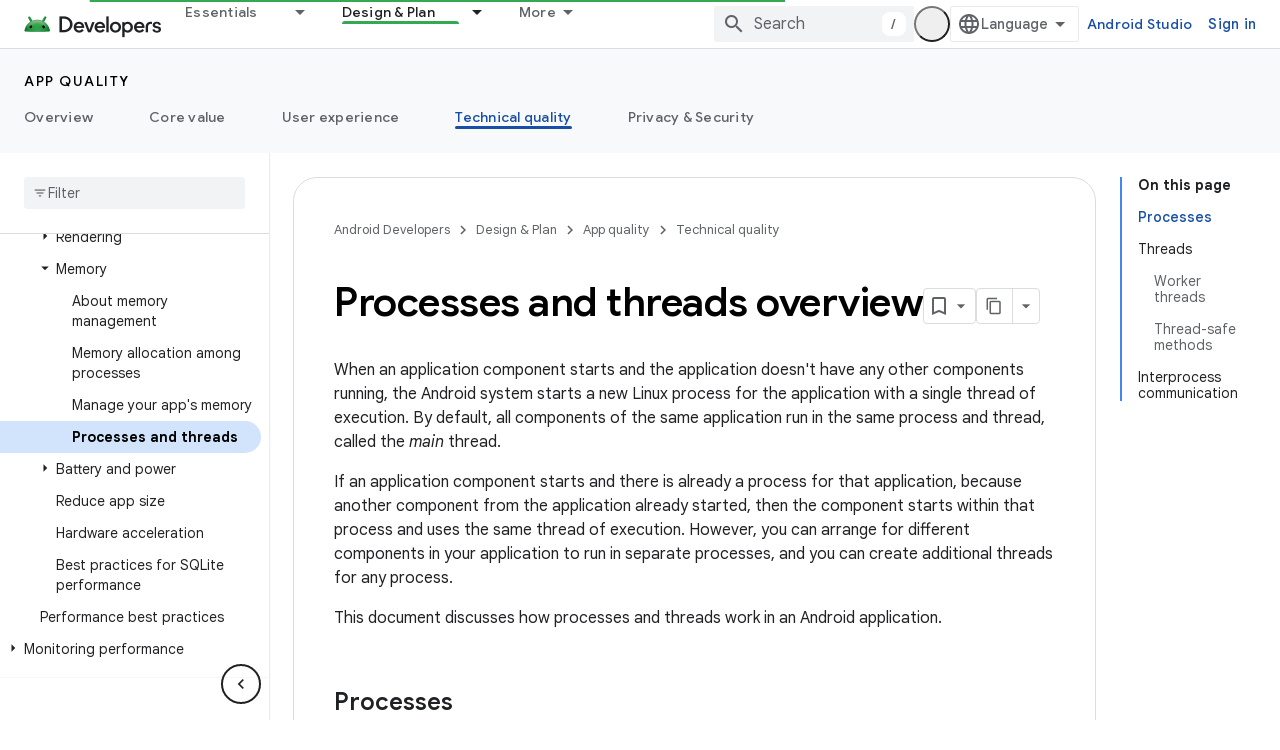

--- FILE ---
content_type: text/html; charset=utf-8
request_url: https://developer.android.com/guide/components/processes-and-threads?authuser=4
body_size: 35898
content:









<!doctype html>
<html 
      lang="en"
      dir="ltr">
  <head>
    <meta name="google-signin-client-id" content="721724668570-nbkv1cfusk7kk4eni4pjvepaus73b13t.apps.googleusercontent.com"><meta name="google-signin-scope"
          content="profile email https://www.googleapis.com/auth/developerprofiles https://www.googleapis.com/auth/developerprofiles.award https://www.googleapis.com/auth/devprofiles.full_control.firstparty"><meta property="og:site_name" content="Android Developers">
    <meta property="og:type" content="website"><meta name="theme-color" content="#34a853"><meta charset="utf-8">
    <meta content="IE=Edge" http-equiv="X-UA-Compatible">
    <meta name="viewport" content="width=device-width, initial-scale=1">
    

    <link rel="manifest" href="/_pwa/android/manifest.json"
          crossorigin="use-credentials">
    <link rel="preconnect" href="//www.gstatic.com" crossorigin>
    <link rel="preconnect" href="//fonts.gstatic.com" crossorigin>
    <link rel="preconnect" href="//fonts.googleapis.com" crossorigin>
    <link rel="preconnect" href="//apis.google.com" crossorigin>
    <link rel="preconnect" href="//www.google-analytics.com" crossorigin><link rel="stylesheet" href="//fonts.googleapis.com/css?family=Google+Sans:400,500,600,700|Google+Sans+Text:400,400italic,500,500italic,600,600italic,700,700italic|Roboto+Mono:400,500,700&display=swap">
      <link rel="stylesheet"
            href="//fonts.googleapis.com/css2?family=Material+Icons&family=Material+Symbols+Outlined&display=block"><link rel="stylesheet" href="https://www.gstatic.com/devrel-devsite/prod/v5f5028bd8220352863507a1bacc6e2ea79a725fdb2dd736f205c6da16a3d00d1/android/css/app.css">
      
        <link rel="stylesheet" href="https://www.gstatic.com/devrel-devsite/prod/v5f5028bd8220352863507a1bacc6e2ea79a725fdb2dd736f205c6da16a3d00d1/android/css/dark-theme.css" disabled>
      <link rel="shortcut icon" href="https://www.gstatic.com/devrel-devsite/prod/v5f5028bd8220352863507a1bacc6e2ea79a725fdb2dd736f205c6da16a3d00d1/android/images/favicon.svg">
    <link rel="apple-touch-icon" href="https://www.gstatic.com/devrel-devsite/prod/v5f5028bd8220352863507a1bacc6e2ea79a725fdb2dd736f205c6da16a3d00d1/android/images/touchicon-180.png"><link rel="canonical" href="https://developer.android.com/guide/components/processes-and-threads"><link rel="search" type="application/opensearchdescription+xml"
            title="Android Developers" href="https://developer.android.com/s/opensearch.xml?authuser=4">
      <link rel="alternate" hreflang="en"
          href="https://developer.android.com/guide/components/processes-and-threads" /><link rel="alternate" hreflang="x-default" href="https://developer.android.com/guide/components/processes-and-threads" /><link rel="alternate" hreflang="ar"
          href="https://developer.android.com/guide/components/processes-and-threads?hl=ar" /><link rel="alternate" hreflang="bn"
          href="https://developer.android.com/guide/components/processes-and-threads?hl=bn" /><link rel="alternate" hreflang="zh-Hans"
          href="https://developer.android.com/guide/components/processes-and-threads?hl=zh-cn" /><link rel="alternate" hreflang="zh-Hant"
          href="https://developer.android.com/guide/components/processes-and-threads?hl=zh-tw" /><link rel="alternate" hreflang="fa"
          href="https://developer.android.com/guide/components/processes-and-threads?hl=fa" /><link rel="alternate" hreflang="fr"
          href="https://developer.android.com/guide/components/processes-and-threads?hl=fr" /><link rel="alternate" hreflang="de"
          href="https://developer.android.com/guide/components/processes-and-threads?hl=de" /><link rel="alternate" hreflang="he"
          href="https://developer.android.com/guide/components/processes-and-threads?hl=he" /><link rel="alternate" hreflang="hi"
          href="https://developer.android.com/guide/components/processes-and-threads?hl=hi" /><link rel="alternate" hreflang="id"
          href="https://developer.android.com/guide/components/processes-and-threads?hl=id" /><link rel="alternate" hreflang="it"
          href="https://developer.android.com/guide/components/processes-and-threads?hl=it" /><link rel="alternate" hreflang="ja"
          href="https://developer.android.com/guide/components/processes-and-threads?hl=ja" /><link rel="alternate" hreflang="ko"
          href="https://developer.android.com/guide/components/processes-and-threads?hl=ko" /><link rel="alternate" hreflang="pl"
          href="https://developer.android.com/guide/components/processes-and-threads?hl=pl" /><link rel="alternate" hreflang="pt-BR"
          href="https://developer.android.com/guide/components/processes-and-threads?hl=pt-br" /><link rel="alternate" hreflang="ru"
          href="https://developer.android.com/guide/components/processes-and-threads?hl=ru" /><link rel="alternate" hreflang="es-419"
          href="https://developer.android.com/guide/components/processes-and-threads?hl=es-419" /><link rel="alternate" hreflang="th"
          href="https://developer.android.com/guide/components/processes-and-threads?hl=th" /><link rel="alternate" hreflang="tr"
          href="https://developer.android.com/guide/components/processes-and-threads?hl=tr" /><link rel="alternate" hreflang="vi"
          href="https://developer.android.com/guide/components/processes-and-threads?hl=vi" /><title>Processes and threads overview &nbsp;|&nbsp; App quality &nbsp;|&nbsp; Android Developers</title>

<meta property="og:title" content="Processes and threads overview &nbsp;|&nbsp; App quality &nbsp;|&nbsp; Android Developers"><meta property="og:url" content="https://developer.android.com/guide/components/processes-and-threads"><meta property="og:image" content="https://developer.android.com/static/images/social/android-developers.png?authuser=4">
  <meta property="og:image:width" content="1200">
  <meta property="og:image:height" content="675"><meta property="og:locale" content="en"><meta name="twitter:card" content="summary_large_image"><script type="application/ld+json">
  {
    "@context": "https://schema.org",
    "@type": "Article",
    
    "headline": "Processes and threads overview"
  }
</script><script type="application/ld+json">
  {
    "@context": "https://schema.org",
    "@type": "BreadcrumbList",
    "itemListElement": [{
      "@type": "ListItem",
      "position": 1,
      "name": "App quality",
      "item": "https://developer.android.com/quality"
    },{
      "@type": "ListItem",
      "position": 2,
      "name": "Processes and threads overview",
      "item": "https://developer.android.com/guide/components/processes-and-threads"
    }]
  }
  </script>
  
  
  
  
  


    
      <link rel="stylesheet" href="/extras.css"></head>
  <body class="color-scheme--light"
        template="page"
        theme="android-theme"
        type="article"
        
        appearance
        
        layout="docs"
        
        
        
        
        
        display-toc
        pending>
  
    <devsite-progress type="indeterminate" id="app-progress"></devsite-progress>
  
  
    <a href="#main-content" class="skip-link button">
      
      Skip to main content
    </a>
    <section class="devsite-wrapper">
      <devsite-cookie-notification-bar></devsite-cookie-notification-bar><devsite-header role="banner">
  
    





















<div class="devsite-header--inner" data-nosnippet>
  <div class="devsite-top-logo-row-wrapper-wrapper">
    <div class="devsite-top-logo-row-wrapper">
      <div class="devsite-top-logo-row">
        <button type="button" id="devsite-hamburger-menu"
          class="devsite-header-icon-button button-flat material-icons gc-analytics-event"
          data-category="Site-Wide Custom Events"
          data-label="Navigation menu button"
          visually-hidden
          aria-label="Open menu">
        </button>
        
<div class="devsite-product-name-wrapper">

  <a href="/" class="devsite-site-logo-link gc-analytics-event"
   data-category="Site-Wide Custom Events" data-label="Site logo" track-type="globalNav"
   track-name="androidDevelopers" track-metadata-position="nav"
   track-metadata-eventDetail="nav">
  
  <picture>
    
    <source srcset="https://www.gstatic.com/devrel-devsite/prod/v5f5028bd8220352863507a1bacc6e2ea79a725fdb2dd736f205c6da16a3d00d1/android/images/lockup-dark-theme.png"
            media="(prefers-color-scheme: dark)"
            class="devsite-dark-theme">
    
    <img src="https://www.gstatic.com/devrel-devsite/prod/v5f5028bd8220352863507a1bacc6e2ea79a725fdb2dd736f205c6da16a3d00d1/android/images/lockup.png" class="devsite-site-logo" alt="Android Developers">
  </picture>
  
</a>



  
  
  <span class="devsite-product-name">
    <ul class="devsite-breadcrumb-list"
  >
  
  <li class="devsite-breadcrumb-item
             ">
    
    
    
      
      
    
  </li>
  
</ul>
  </span>

</div>
        <div class="devsite-top-logo-row-middle">
          <div class="devsite-header-upper-tabs">
            
              
              
  <devsite-tabs class="upper-tabs">

    <nav class="devsite-tabs-wrapper" aria-label="Upper tabs">
      
        
          <tab class="devsite-dropdown
    devsite-dropdown-full
    
    
    ">
  
    <a href="https://developer.android.com/get-started?authuser=4"
    class="devsite-tabs-content gc-analytics-event android-dropdown-tab"
      track-metadata-eventdetail="https://developer.android.com/get-started?authuser=4"
    
       track-type="nav"
       track-metadata-position="nav - essentials"
       track-metadata-module="primary nav"
       
       
         
           data-category="Site-Wide Custom Events"
         
           data-label="Tab: Essentials"
         
           track-name="essentials"
         
       >
    Essentials
  
    </a>
    
      <button
         aria-haspopup="menu"
         aria-expanded="false"
         aria-label="Dropdown menu for Essentials"
         track-type="nav"
         track-metadata-eventdetail="https://developer.android.com/get-started?authuser=4"
         track-metadata-position="nav - essentials"
         track-metadata-module="primary nav"
         
          
            data-category="Site-Wide Custom Events"
          
            data-label="Tab: Essentials"
          
            track-name="essentials"
          
        
         class="devsite-tabs-dropdown-toggle devsite-icon devsite-icon-arrow-drop-down"></button>
    
  
  <div class="devsite-tabs-dropdown" role="menu" aria-label="submenu" hidden>
    
    <div class="devsite-tabs-dropdown-content">
      
        <div class="devsite-tabs-dropdown-column
                    android-dropdown android-dropdown-primary android-dropdown-ai">
          
            <ul class="devsite-tabs-dropdown-section
                       ">
              
                <li class="devsite-nav-title" role="heading" tooltip>Build AI experiences</li>
              
              
                <li class="devsite-nav-description">Build AI-powered Android apps with Gemini APIs and more.
</li>
              
              
                <li class="devsite-nav-item">
                  <a href="https://developer.android.com/ai?authuser=4"
                    
                     track-type="nav"
                     track-metadata-eventdetail="https://developer.android.com/ai?authuser=4"
                     track-metadata-position="nav - essentials"
                     track-metadata-module="tertiary nav"
                     
                       track-metadata-module_headline="build ai experiences"
                     
                     tooltip
                  
                    
                     class="button button-primary"
                    
                  >
                    
                    <div class="devsite-nav-item-title">
                      Get started
                    </div>
                    
                  </a>
                </li>
              
            </ul>
          
        </div>
      
        <div class="devsite-tabs-dropdown-column
                    android-dropdown">
          
            <ul class="devsite-tabs-dropdown-section
                       android-dropdown-section-icon android-dropdown-section-icon-launch">
              
                <li class="devsite-nav-title" role="heading" tooltip>Get started</li>
              
              
                <li class="devsite-nav-description">Start by creating your first app. Go deeper with our training courses or explore app development on your own.
</li>
              
              
                <li class="devsite-nav-item">
                  <a href="https://developer.android.com/get-started/overview?authuser=4"
                    
                     track-type="nav"
                     track-metadata-eventdetail="https://developer.android.com/get-started/overview?authuser=4"
                     track-metadata-position="nav - essentials"
                     track-metadata-module="tertiary nav"
                     
                       track-metadata-module_headline="get started"
                     
                     tooltip
                  >
                    
                    <div class="devsite-nav-item-title">
                      Hello world
                    </div>
                    
                  </a>
                </li>
              
                <li class="devsite-nav-item">
                  <a href="https://developer.android.com/courses?authuser=4"
                    
                     track-type="nav"
                     track-metadata-eventdetail="https://developer.android.com/courses?authuser=4"
                     track-metadata-position="nav - essentials"
                     track-metadata-module="tertiary nav"
                     
                       track-metadata-module_headline="get started"
                     
                     tooltip
                  >
                    
                    <div class="devsite-nav-item-title">
                      Training courses
                    </div>
                    
                  </a>
                </li>
              
                <li class="devsite-nav-item">
                  <a href="https://developer.android.com/get-started/codelabs?authuser=4"
                    
                     track-type="nav"
                     track-metadata-eventdetail="https://developer.android.com/get-started/codelabs?authuser=4"
                     track-metadata-position="nav - essentials"
                     track-metadata-module="tertiary nav"
                     
                       track-metadata-module_headline="get started"
                     
                     tooltip
                  >
                    
                    <div class="devsite-nav-item-title">
                      Tutorials
                    </div>
                    
                  </a>
                </li>
              
                <li class="devsite-nav-item">
                  <a href="https://developer.android.com/develop/ui/compose/adopt?authuser=4"
                    
                     track-type="nav"
                     track-metadata-eventdetail="https://developer.android.com/develop/ui/compose/adopt?authuser=4"
                     track-metadata-position="nav - essentials"
                     track-metadata-module="tertiary nav"
                     
                       track-metadata-module_headline="get started"
                     
                     tooltip
                  >
                    
                    <div class="devsite-nav-item-title">
                      Compose for teams
                    </div>
                    
                  </a>
                </li>
              
                <li class="devsite-nav-item">
                  <a href="https://developer.android.com/kotlin?authuser=4"
                    
                     track-type="nav"
                     track-metadata-eventdetail="https://developer.android.com/kotlin?authuser=4"
                     track-metadata-position="nav - essentials"
                     track-metadata-module="tertiary nav"
                     
                       track-metadata-module_headline="get started"
                     
                     tooltip
                  >
                    
                    <div class="devsite-nav-item-title">
                      Kotlin for Android
                    </div>
                    
                  </a>
                </li>
              
                <li class="devsite-nav-item">
                  <a href="https://play.google.com/console/about/guides/play-commerce/?authuser=4"
                    
                     track-type="nav"
                     track-metadata-eventdetail="https://play.google.com/console/about/guides/play-commerce/?authuser=4"
                     track-metadata-position="nav - essentials"
                     track-metadata-module="tertiary nav"
                     
                       track-metadata-module_headline="get started"
                     
                     tooltip
                  >
                    
                    <div class="devsite-nav-item-title">
                      Monetization with Play ↗️
                    </div>
                    
                  </a>
                </li>
              
                <li class="devsite-nav-item">
                  <a href="https://developer.android.com/developer-verification?authuser=4"
                    
                     track-type="nav"
                     track-metadata-eventdetail="https://developer.android.com/developer-verification?authuser=4"
                     track-metadata-position="nav - essentials"
                     track-metadata-module="tertiary nav"
                     
                       track-metadata-module_headline="get started"
                     
                     tooltip
                  >
                    
                    <div class="devsite-nav-item-title">
                      Android Developer Verification
                    </div>
                    
                  </a>
                </li>
              
            </ul>
          
        </div>
      
        <div class="devsite-tabs-dropdown-column
                    android-dropdown">
          
            <ul class="devsite-tabs-dropdown-section
                       android-dropdown-section-icon android-dropdown-section-icon-multiple-screens">
              
                <li class="devsite-nav-title" role="heading" tooltip>Extend by device</li>
              
              
                <li class="devsite-nav-description">Build apps that give your users seamless experiences from phones to tablets, watches, headsets, and more.
</li>
              
              
                <li class="devsite-nav-item">
                  <a href="https://developer.android.com/adaptive-apps?authuser=4"
                    
                     track-type="nav"
                     track-metadata-eventdetail="https://developer.android.com/adaptive-apps?authuser=4"
                     track-metadata-position="nav - essentials"
                     track-metadata-module="tertiary nav"
                     
                       track-metadata-module_headline="extend by device"
                     
                     tooltip
                  >
                    
                    <div class="devsite-nav-item-title">
                      Adaptive apps
                    </div>
                    
                  </a>
                </li>
              
                <li class="devsite-nav-item">
                  <a href="https://developer.android.com/xr?authuser=4"
                    
                     track-type="nav"
                     track-metadata-eventdetail="https://developer.android.com/xr?authuser=4"
                     track-metadata-position="nav - essentials"
                     track-metadata-module="tertiary nav"
                     
                       track-metadata-module_headline="extend by device"
                     
                     tooltip
                  >
                    
                    <div class="devsite-nav-item-title">
                      Android XR
                    </div>
                    
                  </a>
                </li>
              
                <li class="devsite-nav-item">
                  <a href="https://developer.android.com/wear?authuser=4"
                    
                     track-type="nav"
                     track-metadata-eventdetail="https://developer.android.com/wear?authuser=4"
                     track-metadata-position="nav - essentials"
                     track-metadata-module="tertiary nav"
                     
                       track-metadata-module_headline="extend by device"
                     
                     tooltip
                  >
                    
                    <div class="devsite-nav-item-title">
                      Wear OS
                    </div>
                    
                  </a>
                </li>
              
                <li class="devsite-nav-item">
                  <a href="https://developer.android.com/cars?authuser=4"
                    
                     track-type="nav"
                     track-metadata-eventdetail="https://developer.android.com/cars?authuser=4"
                     track-metadata-position="nav - essentials"
                     track-metadata-module="tertiary nav"
                     
                       track-metadata-module_headline="extend by device"
                     
                     tooltip
                  >
                    
                    <div class="devsite-nav-item-title">
                      Android for Cars
                    </div>
                    
                  </a>
                </li>
              
                <li class="devsite-nav-item">
                  <a href="https://developer.android.com/tv?authuser=4"
                    
                     track-type="nav"
                     track-metadata-eventdetail="https://developer.android.com/tv?authuser=4"
                     track-metadata-position="nav - essentials"
                     track-metadata-module="tertiary nav"
                     
                       track-metadata-module_headline="extend by device"
                     
                     tooltip
                  >
                    
                    <div class="devsite-nav-item-title">
                      Android TV
                    </div>
                    
                  </a>
                </li>
              
                <li class="devsite-nav-item">
                  <a href="https://developer.android.com/chrome-os?authuser=4"
                    
                     track-type="nav"
                     track-metadata-eventdetail="https://developer.android.com/chrome-os?authuser=4"
                     track-metadata-position="nav - essentials"
                     track-metadata-module="tertiary nav"
                     
                       track-metadata-module_headline="extend by device"
                     
                     tooltip
                  >
                    
                    <div class="devsite-nav-item-title">
                      ChromeOS
                    </div>
                    
                  </a>
                </li>
              
            </ul>
          
        </div>
      
        <div class="devsite-tabs-dropdown-column
                    android-dropdown">
          
            <ul class="devsite-tabs-dropdown-section
                       android-dropdown-section-icon android-dropdown-section-icon-platform">
              
                <li class="devsite-nav-title" role="heading" tooltip>Build by category</li>
              
              
                <li class="devsite-nav-description">Learn to build for your use case by following Google&#39;s prescriptive and opinionated guidance.
</li>
              
              
                <li class="devsite-nav-item">
                  <a href="https://developer.android.com/games?authuser=4"
                    
                     track-type="nav"
                     track-metadata-eventdetail="https://developer.android.com/games?authuser=4"
                     track-metadata-position="nav - essentials"
                     track-metadata-module="tertiary nav"
                     
                       track-metadata-module_headline="build by category"
                     
                     tooltip
                  >
                    
                    <div class="devsite-nav-item-title">
                      Games
                    </div>
                    
                  </a>
                </li>
              
                <li class="devsite-nav-item">
                  <a href="https://developer.android.com/media?authuser=4"
                    
                     track-type="nav"
                     track-metadata-eventdetail="https://developer.android.com/media?authuser=4"
                     track-metadata-position="nav - essentials"
                     track-metadata-module="tertiary nav"
                     
                       track-metadata-module_headline="build by category"
                     
                     tooltip
                  >
                    
                    <div class="devsite-nav-item-title">
                      Camera & media
                    </div>
                    
                  </a>
                </li>
              
                <li class="devsite-nav-item">
                  <a href="https://developer.android.com/social-and-messaging?authuser=4"
                    
                     track-type="nav"
                     track-metadata-eventdetail="https://developer.android.com/social-and-messaging?authuser=4"
                     track-metadata-position="nav - essentials"
                     track-metadata-module="tertiary nav"
                     
                       track-metadata-module_headline="build by category"
                     
                     tooltip
                  >
                    
                    <div class="devsite-nav-item-title">
                      Social & messaging
                    </div>
                    
                  </a>
                </li>
              
                <li class="devsite-nav-item">
                  <a href="https://developer.android.com/health-and-fitness?authuser=4"
                    
                     track-type="nav"
                     track-metadata-eventdetail="https://developer.android.com/health-and-fitness?authuser=4"
                     track-metadata-position="nav - essentials"
                     track-metadata-module="tertiary nav"
                     
                       track-metadata-module_headline="build by category"
                     
                     tooltip
                  >
                    
                    <div class="devsite-nav-item-title">
                      Health & fitness
                    </div>
                    
                  </a>
                </li>
              
                <li class="devsite-nav-item">
                  <a href="https://developer.android.com/productivity?authuser=4"
                    
                     track-type="nav"
                     track-metadata-eventdetail="https://developer.android.com/productivity?authuser=4"
                     track-metadata-position="nav - essentials"
                     track-metadata-module="tertiary nav"
                     
                       track-metadata-module_headline="build by category"
                     
                     tooltip
                  >
                    
                    <div class="devsite-nav-item-title">
                      Productivity
                    </div>
                    
                  </a>
                </li>
              
                <li class="devsite-nav-item">
                  <a href="https://developer.android.com/work/overview?authuser=4"
                    
                     track-type="nav"
                     track-metadata-eventdetail="https://developer.android.com/work/overview?authuser=4"
                     track-metadata-position="nav - essentials"
                     track-metadata-module="tertiary nav"
                     
                       track-metadata-module_headline="build by category"
                     
                     tooltip
                  >
                    
                    <div class="devsite-nav-item-title">
                      Enterprise apps
                    </div>
                    
                  </a>
                </li>
              
            </ul>
          
        </div>
      
        <div class="devsite-tabs-dropdown-column
                    android-dropdown">
          
            <ul class="devsite-tabs-dropdown-section
                       android-dropdown-section-icon android-dropdown-section-icon-stars">
              
                <li class="devsite-nav-title" role="heading" tooltip>Get the latest</li>
              
              
                <li class="devsite-nav-description">Stay in touch with the latest releases throughout the year, join our preview programs, and give us your feedback.
</li>
              
              
                <li class="devsite-nav-item">
                  <a href="https://developer.android.com/latest-updates?authuser=4"
                    
                     track-type="nav"
                     track-metadata-eventdetail="https://developer.android.com/latest-updates?authuser=4"
                     track-metadata-position="nav - essentials"
                     track-metadata-module="tertiary nav"
                     
                       track-metadata-module_headline="get the latest"
                     
                     tooltip
                  >
                    
                    <div class="devsite-nav-item-title">
                      Latest updates
                    </div>
                    
                  </a>
                </li>
              
                <li class="devsite-nav-item">
                  <a href="https://developer.android.com/latest-updates/experimental?authuser=4"
                    
                     track-type="nav"
                     track-metadata-eventdetail="https://developer.android.com/latest-updates/experimental?authuser=4"
                     track-metadata-position="nav - essentials"
                     track-metadata-module="tertiary nav"
                     
                       track-metadata-module_headline="get the latest"
                     
                     tooltip
                  >
                    
                    <div class="devsite-nav-item-title">
                      Experimental updates
                    </div>
                    
                  </a>
                </li>
              
                <li class="devsite-nav-item">
                  <a href="https://developer.android.com/studio/preview?authuser=4"
                    
                     track-type="nav"
                     track-metadata-eventdetail="https://developer.android.com/studio/preview?authuser=4"
                     track-metadata-position="nav - essentials"
                     track-metadata-module="tertiary nav"
                     
                       track-metadata-module_headline="get the latest"
                     
                     tooltip
                  >
                    
                    <div class="devsite-nav-item-title">
                      Android Studio preview
                    </div>
                    
                  </a>
                </li>
              
                <li class="devsite-nav-item">
                  <a href="https://developer.android.com/jetpack/androidx/versions?authuser=4"
                    
                     track-type="nav"
                     track-metadata-eventdetail="https://developer.android.com/jetpack/androidx/versions?authuser=4"
                     track-metadata-position="nav - essentials"
                     track-metadata-module="tertiary nav"
                     
                       track-metadata-module_headline="get the latest"
                     
                     tooltip
                  >
                    
                    <div class="devsite-nav-item-title">
                      Jetpack & Compose libraries
                    </div>
                    
                  </a>
                </li>
              
                <li class="devsite-nav-item">
                  <a href="https://developer.android.com/training/wearables/versions/latest?authuser=4"
                    
                     track-type="nav"
                     track-metadata-eventdetail="https://developer.android.com/training/wearables/versions/latest?authuser=4"
                     track-metadata-position="nav - essentials"
                     track-metadata-module="tertiary nav"
                     
                       track-metadata-module_headline="get the latest"
                     
                     tooltip
                  >
                    
                    <div class="devsite-nav-item-title">
                      Wear OS releases
                    </div>
                    
                  </a>
                </li>
              
                <li class="devsite-nav-item">
                  <a href="https://developer.android.com/design-for-safety/privacy-sandbox?authuser=4"
                    
                     track-type="nav"
                     track-metadata-eventdetail="https://developer.android.com/design-for-safety/privacy-sandbox?authuser=4"
                     track-metadata-position="nav - essentials"
                     track-metadata-module="tertiary nav"
                     
                       track-metadata-module_headline="get the latest"
                     
                     tooltip
                  >
                    
                    <div class="devsite-nav-item-title">
                      Privacy Sandbox ↗️
                    </div>
                    
                  </a>
                </li>
              
            </ul>
          
        </div>
      
    </div>
  </div>
</tab>
        
      
        
          <tab class="devsite-dropdown
    devsite-dropdown-full
    devsite-active
    
    ">
  
    <a href="https://developer.android.com/design?authuser=4"
    class="devsite-tabs-content gc-analytics-event android-dropdown-tab"
      track-metadata-eventdetail="https://developer.android.com/design?authuser=4"
    
       track-type="nav"
       track-metadata-position="nav - design &amp; plan"
       track-metadata-module="primary nav"
       aria-label="Design &amp; Plan, selected" 
       
         
           data-category="Site-Wide Custom Events"
         
           data-label="Tab: Design &amp; Plan"
         
           track-name="design &amp; plan"
         
       >
    Design &amp; Plan
  
    </a>
    
      <button
         aria-haspopup="menu"
         aria-expanded="false"
         aria-label="Dropdown menu for Design &amp; Plan"
         track-type="nav"
         track-metadata-eventdetail="https://developer.android.com/design?authuser=4"
         track-metadata-position="nav - design &amp; plan"
         track-metadata-module="primary nav"
         
          
            data-category="Site-Wide Custom Events"
          
            data-label="Tab: Design &amp; Plan"
          
            track-name="design &amp; plan"
          
        
         class="devsite-tabs-dropdown-toggle devsite-icon devsite-icon-arrow-drop-down"></button>
    
  
  <div class="devsite-tabs-dropdown" role="menu" aria-label="submenu" hidden>
    
    <div class="devsite-tabs-dropdown-content">
      
        <div class="devsite-tabs-dropdown-column
                    android-dropdown android-dropdown-primary android-dropdown-mad">
          
            <ul class="devsite-tabs-dropdown-section
                       ">
              
                <li class="devsite-nav-title" role="heading" tooltip>Excellent Experiences</li>
              
              
                <li class="devsite-nav-description">Build the best experiences for your best users.
</li>
              
              
                <li class="devsite-nav-item">
                  <a href="https://developer.android.com/quality/excellent?authuser=4"
                    
                     track-type="nav"
                     track-metadata-eventdetail="https://developer.android.com/quality/excellent?authuser=4"
                     track-metadata-position="nav - design &amp; plan"
                     track-metadata-module="tertiary nav"
                     
                       track-metadata-module_headline="excellent experiences"
                     
                     tooltip
                  
                    
                     class="button button-primary"
                    
                  >
                    
                    <div class="devsite-nav-item-title">
                      Learn more
                    </div>
                    
                  </a>
                </li>
              
            </ul>
          
        </div>
      
        <div class="devsite-tabs-dropdown-column
                    android-dropdown">
          
            <ul class="devsite-tabs-dropdown-section
                       android-dropdown-section-icon android-dropdown-section-icon-layout">
              
                <li class="devsite-nav-title" role="heading" tooltip>UI Design</li>
              
              
                <li class="devsite-nav-description">Design a beautiful user interface using Android best practices.</li>
              
              
                <li class="devsite-nav-item">
                  <a href="https://developer.android.com/design/ui?authuser=4"
                    
                     track-type="nav"
                     track-metadata-eventdetail="https://developer.android.com/design/ui?authuser=4"
                     track-metadata-position="nav - design &amp; plan"
                     track-metadata-module="tertiary nav"
                     
                       track-metadata-module_headline="ui design"
                     
                     tooltip
                  >
                    
                    <div class="devsite-nav-item-title">
                      Design for Android
                    </div>
                    
                  </a>
                </li>
              
                <li class="devsite-nav-item">
                  <a href="https://developer.android.com/design/ui/mobile?authuser=4"
                    
                     track-type="nav"
                     track-metadata-eventdetail="https://developer.android.com/design/ui/mobile?authuser=4"
                     track-metadata-position="nav - design &amp; plan"
                     track-metadata-module="tertiary nav"
                     
                       track-metadata-module_headline="ui design"
                     
                     tooltip
                  >
                    
                    <div class="devsite-nav-item-title">
                      Mobile
                    </div>
                    
                  </a>
                </li>
              
                <li class="devsite-nav-item">
                  <a href="https://developer.android.com/design/ui/large-screens?authuser=4"
                    
                     track-type="nav"
                     track-metadata-eventdetail="https://developer.android.com/design/ui/large-screens?authuser=4"
                     track-metadata-position="nav - design &amp; plan"
                     track-metadata-module="tertiary nav"
                     
                       track-metadata-module_headline="ui design"
                     
                     tooltip
                  >
                    
                    <div class="devsite-nav-item-title">
                      Adaptive UI
                    </div>
                    
                  </a>
                </li>
              
                <li class="devsite-nav-item">
                  <a href="https://developer.android.com/design/ui/xr?authuser=4"
                    
                     track-type="nav"
                     track-metadata-eventdetail="https://developer.android.com/design/ui/xr?authuser=4"
                     track-metadata-position="nav - design &amp; plan"
                     track-metadata-module="tertiary nav"
                     
                       track-metadata-module_headline="ui design"
                     
                     tooltip
                  >
                    
                    <div class="devsite-nav-item-title">
                      XR Headsets & XR Glasses
                    </div>
                    
                  </a>
                </li>
              
                <li class="devsite-nav-item">
                  <a href="https://developer.android.com/design/ui/ai-glasses?authuser=4"
                    
                     track-type="nav"
                     track-metadata-eventdetail="https://developer.android.com/design/ui/ai-glasses?authuser=4"
                     track-metadata-position="nav - design &amp; plan"
                     track-metadata-module="tertiary nav"
                     
                       track-metadata-module_headline="ui design"
                     
                     tooltip
                  >
                    
                    <div class="devsite-nav-item-title">
                      AI Glasses
                    </div>
                    
                  </a>
                </li>
              
                <li class="devsite-nav-item">
                  <a href="https://developer.android.com/design/ui/widget?authuser=4"
                    
                     track-type="nav"
                     track-metadata-eventdetail="https://developer.android.com/design/ui/widget?authuser=4"
                     track-metadata-position="nav - design &amp; plan"
                     track-metadata-module="tertiary nav"
                     
                       track-metadata-module_headline="ui design"
                     
                     tooltip
                  >
                    
                    <div class="devsite-nav-item-title">
                      Widgets
                    </div>
                    
                  </a>
                </li>
              
                <li class="devsite-nav-item">
                  <a href="https://developer.android.com/design/ui/wear?authuser=4"
                    
                     track-type="nav"
                     track-metadata-eventdetail="https://developer.android.com/design/ui/wear?authuser=4"
                     track-metadata-position="nav - design &amp; plan"
                     track-metadata-module="tertiary nav"
                     
                       track-metadata-module_headline="ui design"
                     
                     tooltip
                  >
                    
                    <div class="devsite-nav-item-title">
                      Wear OS
                    </div>
                    
                  </a>
                </li>
              
                <li class="devsite-nav-item">
                  <a href="https://developer.android.com/design/ui/tv?authuser=4"
                    
                     track-type="nav"
                     track-metadata-eventdetail="https://developer.android.com/design/ui/tv?authuser=4"
                     track-metadata-position="nav - design &amp; plan"
                     track-metadata-module="tertiary nav"
                     
                       track-metadata-module_headline="ui design"
                     
                     tooltip
                  >
                    
                    <div class="devsite-nav-item-title">
                      Android TV
                    </div>
                    
                  </a>
                </li>
              
                <li class="devsite-nav-item">
                  <a href="https://developer.android.com/design/ui/cars?authuser=4"
                    
                     track-type="nav"
                     track-metadata-eventdetail="https://developer.android.com/design/ui/cars?authuser=4"
                     track-metadata-position="nav - design &amp; plan"
                     track-metadata-module="tertiary nav"
                     
                       track-metadata-module_headline="ui design"
                     
                     tooltip
                  >
                    
                    <div class="devsite-nav-item-title">
                      Android for Cars
                    </div>
                    
                  </a>
                </li>
              
            </ul>
          
        </div>
      
        <div class="devsite-tabs-dropdown-column
                    android-dropdown">
          
            <ul class="devsite-tabs-dropdown-section
                       android-dropdown-section-icon android-dropdown-section-icon-design">
              
                <li class="devsite-nav-title" role="heading" tooltip>Architecture</li>
              
              
                <li class="devsite-nav-description">Design robust, testable, and maintainable app logic and services.</li>
              
              
                <li class="devsite-nav-item">
                  <a href="https://developer.android.com/topic/architecture/intro?authuser=4"
                    
                     track-type="nav"
                     track-metadata-eventdetail="https://developer.android.com/topic/architecture/intro?authuser=4"
                     track-metadata-position="nav - design &amp; plan"
                     track-metadata-module="tertiary nav"
                     
                       track-metadata-module_headline="architecture"
                     
                     tooltip
                  >
                    
                    <div class="devsite-nav-item-title">
                      Introduction
                    </div>
                    
                  </a>
                </li>
              
                <li class="devsite-nav-item">
                  <a href="https://developer.android.com/topic/libraries/view-binding?authuser=4"
                    
                     track-type="nav"
                     track-metadata-eventdetail="https://developer.android.com/topic/libraries/view-binding?authuser=4"
                     track-metadata-position="nav - design &amp; plan"
                     track-metadata-module="tertiary nav"
                     
                       track-metadata-module_headline="architecture"
                     
                     tooltip
                  >
                    
                    <div class="devsite-nav-item-title">
                      Libraries
                    </div>
                    
                  </a>
                </li>
              
                <li class="devsite-nav-item">
                  <a href="https://developer.android.com/guide/navigation/navigation-principles?authuser=4"
                    
                     track-type="nav"
                     track-metadata-eventdetail="https://developer.android.com/guide/navigation/navigation-principles?authuser=4"
                     track-metadata-position="nav - design &amp; plan"
                     track-metadata-module="tertiary nav"
                     
                       track-metadata-module_headline="architecture"
                     
                     tooltip
                  >
                    
                    <div class="devsite-nav-item-title">
                      Navigation
                    </div>
                    
                  </a>
                </li>
              
                <li class="devsite-nav-item">
                  <a href="https://developer.android.com/topic/modularization?authuser=4"
                    
                     track-type="nav"
                     track-metadata-eventdetail="https://developer.android.com/topic/modularization?authuser=4"
                     track-metadata-position="nav - design &amp; plan"
                     track-metadata-module="tertiary nav"
                     
                       track-metadata-module_headline="architecture"
                     
                     tooltip
                  >
                    
                    <div class="devsite-nav-item-title">
                      Modularization
                    </div>
                    
                  </a>
                </li>
              
                <li class="devsite-nav-item">
                  <a href="https://developer.android.com/training/testing/fundamentals?authuser=4"
                    
                     track-type="nav"
                     track-metadata-eventdetail="https://developer.android.com/training/testing/fundamentals?authuser=4"
                     track-metadata-position="nav - design &amp; plan"
                     track-metadata-module="tertiary nav"
                     
                       track-metadata-module_headline="architecture"
                     
                     tooltip
                  >
                    
                    <div class="devsite-nav-item-title">
                      Testing
                    </div>
                    
                  </a>
                </li>
              
                <li class="devsite-nav-item">
                  <a href="https://developer.android.com/kotlin/multiplatform?authuser=4"
                    
                     track-type="nav"
                     track-metadata-eventdetail="https://developer.android.com/kotlin/multiplatform?authuser=4"
                     track-metadata-position="nav - design &amp; plan"
                     track-metadata-module="tertiary nav"
                     
                       track-metadata-module_headline="architecture"
                     
                     tooltip
                  >
                    
                    <div class="devsite-nav-item-title">
                      Kotlin Multiplatform
                    </div>
                    
                  </a>
                </li>
              
            </ul>
          
        </div>
      
        <div class="devsite-tabs-dropdown-column
                    android-dropdown">
          
            <ul class="devsite-tabs-dropdown-section
                       android-dropdown-section-icon android-dropdown-section-icon-vitals">
              
                <li class="devsite-nav-title" role="heading" tooltip>Quality</li>
              
              
                <li class="devsite-nav-description">Plan for app quality and align with Play store guidelines.</li>
              
              
                <li class="devsite-nav-item">
                  <a href="https://developer.android.com/quality?authuser=4"
                    
                     track-type="nav"
                     track-metadata-eventdetail="https://developer.android.com/quality?authuser=4"
                     track-metadata-position="nav - design &amp; plan"
                     track-metadata-module="tertiary nav"
                     
                       track-metadata-module_headline="quality"
                     
                     tooltip
                  >
                    
                    <div class="devsite-nav-item-title">
                      Overview
                    </div>
                    
                  </a>
                </li>
              
                <li class="devsite-nav-item">
                  <a href="https://developer.android.com/quality/core-value?authuser=4"
                    
                     track-type="nav"
                     track-metadata-eventdetail="https://developer.android.com/quality/core-value?authuser=4"
                     track-metadata-position="nav - design &amp; plan"
                     track-metadata-module="tertiary nav"
                     
                       track-metadata-module_headline="quality"
                     
                     tooltip
                  >
                    
                    <div class="devsite-nav-item-title">
                      Core value
                    </div>
                    
                  </a>
                </li>
              
                <li class="devsite-nav-item">
                  <a href="https://developer.android.com/quality/user-experience?authuser=4"
                    
                     track-type="nav"
                     track-metadata-eventdetail="https://developer.android.com/quality/user-experience?authuser=4"
                     track-metadata-position="nav - design &amp; plan"
                     track-metadata-module="tertiary nav"
                     
                       track-metadata-module_headline="quality"
                     
                     tooltip
                  >
                    
                    <div class="devsite-nav-item-title">
                      User experience
                    </div>
                    
                  </a>
                </li>
              
                <li class="devsite-nav-item">
                  <a href="https://developer.android.com/guide/topics/ui/accessibility?authuser=4"
                    
                     track-type="nav"
                     track-metadata-eventdetail="https://developer.android.com/guide/topics/ui/accessibility?authuser=4"
                     track-metadata-position="nav - design &amp; plan"
                     track-metadata-module="tertiary nav"
                     
                       track-metadata-module_headline="quality"
                     
                     tooltip
                  >
                    
                    <div class="devsite-nav-item-title">
                      Accessibility
                    </div>
                    
                  </a>
                </li>
              
                <li class="devsite-nav-item">
                  <a href="https://developer.android.com/quality/technical?authuser=4"
                    
                     track-type="nav"
                     track-metadata-eventdetail="https://developer.android.com/quality/technical?authuser=4"
                     track-metadata-position="nav - design &amp; plan"
                     track-metadata-module="tertiary nav"
                     
                       track-metadata-module_headline="quality"
                     
                     tooltip
                  >
                    
                    <div class="devsite-nav-item-title">
                      Technical quality
                    </div>
                    
                  </a>
                </li>
              
                <li class="devsite-nav-item">
                  <a href="https://developer.android.com/quality/excellent?authuser=4"
                    
                     track-type="nav"
                     track-metadata-eventdetail="https://developer.android.com/quality/excellent?authuser=4"
                     track-metadata-position="nav - design &amp; plan"
                     track-metadata-module="tertiary nav"
                     
                       track-metadata-module_headline="quality"
                     
                     tooltip
                  >
                    
                    <div class="devsite-nav-item-title">
                      Excellent Experiences
                    </div>
                    
                  </a>
                </li>
              
            </ul>
          
        </div>
      
        <div class="devsite-tabs-dropdown-column
                    android-dropdown">
          
            <ul class="devsite-tabs-dropdown-section
                       android-dropdown-section-icon android-dropdown-section-icon-security-2">
              
                <li class="devsite-nav-title" role="heading" tooltip>Security</li>
              
              
                <li class="devsite-nav-description">Safeguard users against threats and ensure a secure Android experience.</li>
              
              
                <li class="devsite-nav-item">
                  <a href="https://developer.android.com/security?authuser=4"
                    
                     track-type="nav"
                     track-metadata-eventdetail="https://developer.android.com/security?authuser=4"
                     track-metadata-position="nav - design &amp; plan"
                     track-metadata-module="tertiary nav"
                     
                       track-metadata-module_headline="security"
                     
                     tooltip
                  >
                    
                    <div class="devsite-nav-item-title">
                      Overview
                    </div>
                    
                  </a>
                </li>
              
                <li class="devsite-nav-item">
                  <a href="https://developer.android.com/privacy?authuser=4"
                    
                     track-type="nav"
                     track-metadata-eventdetail="https://developer.android.com/privacy?authuser=4"
                     track-metadata-position="nav - design &amp; plan"
                     track-metadata-module="tertiary nav"
                     
                       track-metadata-module_headline="security"
                     
                     tooltip
                  >
                    
                    <div class="devsite-nav-item-title">
                      Privacy
                    </div>
                    
                  </a>
                </li>
              
                <li class="devsite-nav-item">
                  <a href="https://developer.android.com/privacy?authuser=4#app-permissions"
                    
                     track-type="nav"
                     track-metadata-eventdetail="https://developer.android.com/privacy?authuser=4#app-permissions"
                     track-metadata-position="nav - design &amp; plan"
                     track-metadata-module="tertiary nav"
                     
                       track-metadata-module_headline="security"
                     
                     tooltip
                  >
                    
                    <div class="devsite-nav-item-title">
                      Permissions
                    </div>
                    
                  </a>
                </li>
              
                <li class="devsite-nav-item">
                  <a href="https://developer.android.com/identity?authuser=4"
                    
                     track-type="nav"
                     track-metadata-eventdetail="https://developer.android.com/identity?authuser=4"
                     track-metadata-position="nav - design &amp; plan"
                     track-metadata-module="tertiary nav"
                     
                       track-metadata-module_headline="security"
                     
                     tooltip
                  >
                    
                    <div class="devsite-nav-item-title">
                      Identity
                    </div>
                    
                  </a>
                </li>
              
                <li class="devsite-nav-item">
                  <a href="https://developer.android.com/security/fraud-prevention?authuser=4"
                    
                     track-type="nav"
                     track-metadata-eventdetail="https://developer.android.com/security/fraud-prevention?authuser=4"
                     track-metadata-position="nav - design &amp; plan"
                     track-metadata-module="tertiary nav"
                     
                       track-metadata-module_headline="security"
                     
                     tooltip
                  >
                    
                    <div class="devsite-nav-item-title">
                      Fraud prevention
                    </div>
                    
                  </a>
                </li>
              
            </ul>
          
        </div>
      
    </div>
  </div>
</tab>
        
      
        
          <tab class="devsite-dropdown
    devsite-dropdown-full
    
    
    ">
  
    <a href="https://developer.android.com/develop?authuser=4"
    class="devsite-tabs-content gc-analytics-event android-dropdown-tab"
      track-metadata-eventdetail="https://developer.android.com/develop?authuser=4"
    
       track-type="nav"
       track-metadata-position="nav - develop"
       track-metadata-module="primary nav"
       
       
         
           data-category="Site-Wide Custom Events"
         
           data-label="Tab: Develop"
         
           track-name="develop"
         
       >
    Develop
  
    </a>
    
      <button
         aria-haspopup="menu"
         aria-expanded="false"
         aria-label="Dropdown menu for Develop"
         track-type="nav"
         track-metadata-eventdetail="https://developer.android.com/develop?authuser=4"
         track-metadata-position="nav - develop"
         track-metadata-module="primary nav"
         
          
            data-category="Site-Wide Custom Events"
          
            data-label="Tab: Develop"
          
            track-name="develop"
          
        
         class="devsite-tabs-dropdown-toggle devsite-icon devsite-icon-arrow-drop-down"></button>
    
  
  <div class="devsite-tabs-dropdown" role="menu" aria-label="submenu" hidden>
    
    <div class="devsite-tabs-dropdown-content">
      
        <div class="devsite-tabs-dropdown-column
                    android-dropdown android-dropdown-primary android-dropdown-studio">
          
            <ul class="devsite-tabs-dropdown-section
                       ">
              
                <li class="devsite-nav-title" role="heading" tooltip>Gemini in Android Studio</li>
              
              
                <li class="devsite-nav-description">Your AI development companion for Android development.
</li>
              
              
                <li class="devsite-nav-item">
                  <a href="https://developer.android.com/gemini-in-android?authuser=4"
                    
                     track-type="nav"
                     track-metadata-eventdetail="https://developer.android.com/gemini-in-android?authuser=4"
                     track-metadata-position="nav - develop"
                     track-metadata-module="tertiary nav"
                     
                       track-metadata-module_headline="gemini in android studio"
                     
                     tooltip
                  
                    
                     class="button button-primary"
                    
                  >
                    
                    <div class="devsite-nav-item-title">
                      Learn more
                    </div>
                    
                  </a>
                </li>
              
                <li class="devsite-nav-item">
                  <a href="https://developer.android.com/studio?authuser=4"
                    
                     track-type="nav"
                     track-metadata-eventdetail="https://developer.android.com/studio?authuser=4"
                     track-metadata-position="nav - develop"
                     track-metadata-module="tertiary nav"
                     
                       track-metadata-module_headline="gemini in android studio"
                     
                     tooltip
                  
                    
                     class="button button-white"
                    
                  >
                    
                    <div class="devsite-nav-item-title">
                      Get Android Studio
                    </div>
                    
                  </a>
                </li>
              
            </ul>
          
        </div>
      
        <div class="devsite-tabs-dropdown-column
                    android-dropdown">
          
            <ul class="devsite-tabs-dropdown-section
                       android-dropdown-section-icon android-dropdown-section-icon-flag">
              
                <li class="devsite-nav-title" role="heading" tooltip>Core areas</li>
              
              
                <li class="devsite-nav-description">Get the samples and docs for the features you need.</li>
              
              
                <li class="devsite-nav-item">
                  <a href="https://developer.android.com/samples?authuser=4"
                    
                     track-type="nav"
                     track-metadata-eventdetail="https://developer.android.com/samples?authuser=4"
                     track-metadata-position="nav - develop"
                     track-metadata-module="tertiary nav"
                     
                       track-metadata-module_headline="core areas"
                     
                     tooltip
                  >
                    
                    <div class="devsite-nav-item-title">
                      Samples
                    </div>
                    
                  </a>
                </li>
              
                <li class="devsite-nav-item">
                  <a href="https://developer.android.com/develop/ui?authuser=4"
                    
                     track-type="nav"
                     track-metadata-eventdetail="https://developer.android.com/develop/ui?authuser=4"
                     track-metadata-position="nav - develop"
                     track-metadata-module="tertiary nav"
                     
                       track-metadata-module_headline="core areas"
                     
                     tooltip
                  >
                    
                    <div class="devsite-nav-item-title">
                      User interfaces
                    </div>
                    
                  </a>
                </li>
              
                <li class="devsite-nav-item">
                  <a href="https://developer.android.com/develop/background-work?authuser=4"
                    
                     track-type="nav"
                     track-metadata-eventdetail="https://developer.android.com/develop/background-work?authuser=4"
                     track-metadata-position="nav - develop"
                     track-metadata-module="tertiary nav"
                     
                       track-metadata-module_headline="core areas"
                     
                     tooltip
                  >
                    
                    <div class="devsite-nav-item-title">
                      Background work
                    </div>
                    
                  </a>
                </li>
              
                <li class="devsite-nav-item">
                  <a href="https://developer.android.com/guide/topics/data?authuser=4"
                    
                     track-type="nav"
                     track-metadata-eventdetail="https://developer.android.com/guide/topics/data?authuser=4"
                     track-metadata-position="nav - develop"
                     track-metadata-module="tertiary nav"
                     
                       track-metadata-module_headline="core areas"
                     
                     tooltip
                  >
                    
                    <div class="devsite-nav-item-title">
                      Data and files
                    </div>
                    
                  </a>
                </li>
              
                <li class="devsite-nav-item">
                  <a href="https://developer.android.com/develop/connectivity?authuser=4"
                    
                     track-type="nav"
                     track-metadata-eventdetail="https://developer.android.com/develop/connectivity?authuser=4"
                     track-metadata-position="nav - develop"
                     track-metadata-module="tertiary nav"
                     
                       track-metadata-module_headline="core areas"
                     
                     tooltip
                  >
                    
                    <div class="devsite-nav-item-title">
                      Connectivity
                    </div>
                    
                  </a>
                </li>
              
                <li class="devsite-nav-item">
                  <a href="https://developer.android.com/develop?authuser=4#core-areas"
                    
                     track-type="nav"
                     track-metadata-eventdetail="https://developer.android.com/develop?authuser=4#core-areas"
                     track-metadata-position="nav - develop"
                     track-metadata-module="tertiary nav"
                     
                       track-metadata-module_headline="core areas"
                     
                     tooltip
                  >
                    
                    <div class="devsite-nav-item-title">
                      All core areas ⤵️
                    </div>
                    
                  </a>
                </li>
              
            </ul>
          
        </div>
      
        <div class="devsite-tabs-dropdown-column
                    android-dropdown">
          
            <ul class="devsite-tabs-dropdown-section
                       android-dropdown-section-icon android-dropdown-section-icon-tools-2">
              
                <li class="devsite-nav-title" role="heading" tooltip>Tools and workflow</li>
              
              
                <li class="devsite-nav-description">Use the IDE to write and build your app, or create your own pipeline.</li>
              
              
                <li class="devsite-nav-item">
                  <a href="https://developer.android.com/studio/write?authuser=4"
                    
                     track-type="nav"
                     track-metadata-eventdetail="https://developer.android.com/studio/write?authuser=4"
                     track-metadata-position="nav - develop"
                     track-metadata-module="tertiary nav"
                     
                       track-metadata-module_headline="tools and workflow"
                     
                     tooltip
                  >
                    
                    <div class="devsite-nav-item-title">
                      Write and debug code
                    </div>
                    
                  </a>
                </li>
              
                <li class="devsite-nav-item">
                  <a href="https://developer.android.com/build/gradle-build-overview?authuser=4"
                    
                     track-type="nav"
                     track-metadata-eventdetail="https://developer.android.com/build/gradle-build-overview?authuser=4"
                     track-metadata-position="nav - develop"
                     track-metadata-module="tertiary nav"
                     
                       track-metadata-module_headline="tools and workflow"
                     
                     tooltip
                  >
                    
                    <div class="devsite-nav-item-title">
                      Build projects
                    </div>
                    
                  </a>
                </li>
              
                <li class="devsite-nav-item">
                  <a href="https://developer.android.com/training/testing?authuser=4"
                    
                     track-type="nav"
                     track-metadata-eventdetail="https://developer.android.com/training/testing?authuser=4"
                     track-metadata-position="nav - develop"
                     track-metadata-module="tertiary nav"
                     
                       track-metadata-module_headline="tools and workflow"
                     
                     tooltip
                  >
                    
                    <div class="devsite-nav-item-title">
                      Test your app
                    </div>
                    
                  </a>
                </li>
              
                <li class="devsite-nav-item">
                  <a href="https://developer.android.com/topic/performance/overview?authuser=4"
                    
                     track-type="nav"
                     track-metadata-eventdetail="https://developer.android.com/topic/performance/overview?authuser=4"
                     track-metadata-position="nav - develop"
                     track-metadata-module="tertiary nav"
                     
                       track-metadata-module_headline="tools and workflow"
                     
                     tooltip
                  >
                    
                    <div class="devsite-nav-item-title">
                      Performance
                    </div>
                    
                  </a>
                </li>
              
                <li class="devsite-nav-item">
                  <a href="https://developer.android.com/tools?authuser=4"
                    
                     track-type="nav"
                     track-metadata-eventdetail="https://developer.android.com/tools?authuser=4"
                     track-metadata-position="nav - develop"
                     track-metadata-module="tertiary nav"
                     
                       track-metadata-module_headline="tools and workflow"
                     
                     tooltip
                  >
                    
                    <div class="devsite-nav-item-title">
                      Command-line tools
                    </div>
                    
                  </a>
                </li>
              
                <li class="devsite-nav-item">
                  <a href="https://developer.android.com/reference/tools/gradle-api?authuser=4"
                    
                     track-type="nav"
                     track-metadata-eventdetail="https://developer.android.com/reference/tools/gradle-api?authuser=4"
                     track-metadata-position="nav - develop"
                     track-metadata-module="tertiary nav"
                     
                       track-metadata-module_headline="tools and workflow"
                     
                     tooltip
                  >
                    
                    <div class="devsite-nav-item-title">
                      Gradle plugin API
                    </div>
                    
                  </a>
                </li>
              
            </ul>
          
        </div>
      
        <div class="devsite-tabs-dropdown-column
                    android-dropdown">
          
            <ul class="devsite-tabs-dropdown-section
                       android-dropdown-section-icon android-dropdown-section-icon-multiple-screens">
              
                <li class="devsite-nav-title" role="heading" tooltip>Device tech</li>
              
              
                <li class="devsite-nav-description">Write code for form factors. Connect devices and share data.</li>
              
              
                <li class="devsite-nav-item">
                  <a href="https://developer.android.com/guide/topics/large-screens/get-started-with-large-screens?authuser=4"
                    
                     track-type="nav"
                     track-metadata-eventdetail="https://developer.android.com/guide/topics/large-screens/get-started-with-large-screens?authuser=4"
                     track-metadata-position="nav - develop"
                     track-metadata-module="tertiary nav"
                     
                       track-metadata-module_headline="device tech"
                     
                     tooltip
                  >
                    
                    <div class="devsite-nav-item-title">
                      Adaptive UI
                    </div>
                    
                  </a>
                </li>
              
                <li class="devsite-nav-item">
                  <a href="https://developer.android.com/training/wearables?authuser=4"
                    
                     track-type="nav"
                     track-metadata-eventdetail="https://developer.android.com/training/wearables?authuser=4"
                     track-metadata-position="nav - develop"
                     track-metadata-module="tertiary nav"
                     
                       track-metadata-module_headline="device tech"
                     
                     tooltip
                  >
                    
                    <div class="devsite-nav-item-title">
                      Wear OS
                    </div>
                    
                  </a>
                </li>
              
                <li class="devsite-nav-item">
                  <a href="https://developer.android.com/develop/xr?authuser=4"
                    
                     track-type="nav"
                     track-metadata-eventdetail="https://developer.android.com/develop/xr?authuser=4"
                     track-metadata-position="nav - develop"
                     track-metadata-module="tertiary nav"
                     
                       track-metadata-module_headline="device tech"
                     
                     tooltip
                  >
                    
                    <div class="devsite-nav-item-title">
                      Android XR
                    </div>
                    
                  </a>
                </li>
              
                <li class="devsite-nav-item">
                  <a href="https://developer.android.com/health-and-fitness/guides?authuser=4"
                    
                     track-type="nav"
                     track-metadata-eventdetail="https://developer.android.com/health-and-fitness/guides?authuser=4"
                     track-metadata-position="nav - develop"
                     track-metadata-module="tertiary nav"
                     
                       track-metadata-module_headline="device tech"
                     
                     tooltip
                  >
                    
                    <div class="devsite-nav-item-title">
                      Android Health
                    </div>
                    
                  </a>
                </li>
              
                <li class="devsite-nav-item">
                  <a href="https://developer.android.com/training/cars?authuser=4"
                    
                     track-type="nav"
                     track-metadata-eventdetail="https://developer.android.com/training/cars?authuser=4"
                     track-metadata-position="nav - develop"
                     track-metadata-module="tertiary nav"
                     
                       track-metadata-module_headline="device tech"
                     
                     tooltip
                  >
                    
                    <div class="devsite-nav-item-title">
                      Android for Cars
                    </div>
                    
                  </a>
                </li>
              
                <li class="devsite-nav-item">
                  <a href="https://developer.android.com/training/tv?authuser=4"
                    
                     track-type="nav"
                     track-metadata-eventdetail="https://developer.android.com/training/tv?authuser=4"
                     track-metadata-position="nav - develop"
                     track-metadata-module="tertiary nav"
                     
                       track-metadata-module_headline="device tech"
                     
                     tooltip
                  >
                    
                    <div class="devsite-nav-item-title">
                      Android TV
                    </div>
                    
                  </a>
                </li>
              
                <li class="devsite-nav-item">
                  <a href="https://developer.android.com/develop?authuser=4#devices"
                    
                     track-type="nav"
                     track-metadata-eventdetail="https://developer.android.com/develop?authuser=4#devices"
                     track-metadata-position="nav - develop"
                     track-metadata-module="tertiary nav"
                     
                       track-metadata-module_headline="device tech"
                     
                     tooltip
                  >
                    
                    <div class="devsite-nav-item-title">
                      All devices ⤵️
                    </div>
                    
                  </a>
                </li>
              
            </ul>
          
        </div>
      
        <div class="devsite-tabs-dropdown-column
                    android-dropdown">
          
            <ul class="devsite-tabs-dropdown-section
                       android-dropdown-section-icon android-dropdown-section-icon-core-library">
              
                <li class="devsite-nav-title" role="heading" tooltip>Libraries</li>
              
              
                <li class="devsite-nav-description">Browse API reference documentation with all the details.</li>
              
              
                <li class="devsite-nav-item">
                  <a href="https://developer.android.com/reference/packages?authuser=4"
                    
                     track-type="nav"
                     track-metadata-eventdetail="https://developer.android.com/reference/packages?authuser=4"
                     track-metadata-position="nav - develop"
                     track-metadata-module="tertiary nav"
                     
                       track-metadata-module_headline="libraries"
                     
                     tooltip
                  >
                    
                    <div class="devsite-nav-item-title">
                      Android platform
                    </div>
                    
                  </a>
                </li>
              
                <li class="devsite-nav-item">
                  <a href="https://developer.android.com/jetpack/androidx/explorer?authuser=4"
                    
                     track-type="nav"
                     track-metadata-eventdetail="https://developer.android.com/jetpack/androidx/explorer?authuser=4"
                     track-metadata-position="nav - develop"
                     track-metadata-module="tertiary nav"
                     
                       track-metadata-module_headline="libraries"
                     
                     tooltip
                  >
                    
                    <div class="devsite-nav-item-title">
                      Jetpack libraries
                    </div>
                    
                  </a>
                </li>
              
                <li class="devsite-nav-item">
                  <a href="https://developer.android.com/jetpack/androidx/releases/compose?authuser=4"
                    
                     track-type="nav"
                     track-metadata-eventdetail="https://developer.android.com/jetpack/androidx/releases/compose?authuser=4"
                     track-metadata-position="nav - develop"
                     track-metadata-module="tertiary nav"
                     
                       track-metadata-module_headline="libraries"
                     
                     tooltip
                  >
                    
                    <div class="devsite-nav-item-title">
                      Compose libraries
                    </div>
                    
                  </a>
                </li>
              
                <li class="devsite-nav-item">
                  <a href="https://developers.google.com/android/reference/packages?authuser=4"
                    
                     track-type="nav"
                     track-metadata-eventdetail="https://developers.google.com/android/reference/packages?authuser=4"
                     track-metadata-position="nav - develop"
                     track-metadata-module="tertiary nav"
                     
                       track-metadata-module_headline="libraries"
                     
                     tooltip
                  >
                    
                    <div class="devsite-nav-item-title">
                      Google Play services ↗️
                    </div>
                    
                  </a>
                </li>
              
                <li class="devsite-nav-item">
                  <a href="https://play.google.com/sdks?authuser=4"
                    
                     track-type="nav"
                     track-metadata-eventdetail="https://play.google.com/sdks?authuser=4"
                     track-metadata-position="nav - develop"
                     track-metadata-module="tertiary nav"
                     
                       track-metadata-module_headline="libraries"
                     
                     tooltip
                  >
                    
                    <div class="devsite-nav-item-title">
                      Google Play SDK index ↗️
                    </div>
                    
                  </a>
                </li>
              
            </ul>
          
        </div>
      
    </div>
  </div>
</tab>
        
      
        
          <tab class="devsite-dropdown
    devsite-dropdown-full
    
    
    ">
  
    <a href="https://developer.android.com/distribute?authuser=4"
    class="devsite-tabs-content gc-analytics-event android-dropdown-tab"
      track-metadata-eventdetail="https://developer.android.com/distribute?authuser=4"
    
       track-type="nav"
       track-metadata-position="nav - google play"
       track-metadata-module="primary nav"
       
       
         
           data-category="Site-Wide Custom Events"
         
           data-label="Tab: Google Play"
         
           track-name="google play"
         
       >
    Google Play
  
    </a>
    
      <button
         aria-haspopup="menu"
         aria-expanded="false"
         aria-label="Dropdown menu for Google Play"
         track-type="nav"
         track-metadata-eventdetail="https://developer.android.com/distribute?authuser=4"
         track-metadata-position="nav - google play"
         track-metadata-module="primary nav"
         
          
            data-category="Site-Wide Custom Events"
          
            data-label="Tab: Google Play"
          
            track-name="google play"
          
        
         class="devsite-tabs-dropdown-toggle devsite-icon devsite-icon-arrow-drop-down"></button>
    
  
  <div class="devsite-tabs-dropdown" role="menu" aria-label="submenu" hidden>
    
    <div class="devsite-tabs-dropdown-content">
      
        <div class="devsite-tabs-dropdown-column
                    android-dropdown android-dropdown-primary android-dropdown-play">
          
            <ul class="devsite-tabs-dropdown-section
                       ">
              
                <li class="devsite-nav-title" role="heading" tooltip>Play Console</li>
              
              
                <li class="devsite-nav-description">Publish your app or game and grow your business on Google Play.
</li>
              
              
                <li class="devsite-nav-item">
                  <a href="https://play.google.com/console?authuser=4"
                    
                     track-type="nav"
                     track-metadata-eventdetail="https://play.google.com/console?authuser=4"
                     track-metadata-position="nav - google play"
                     track-metadata-module="tertiary nav"
                     
                       track-metadata-module_headline="play console"
                     
                     tooltip
                  
                    
                     class="button button-white"
                    
                  >
                    
                    <div class="devsite-nav-item-title">
                      Go to Play Console
                    </div>
                    
                  </a>
                </li>
              
                <li class="devsite-nav-item">
                  <a href="https://play.google.com/console/about/?authuser=4"
                    
                     track-type="nav"
                     track-metadata-eventdetail="https://play.google.com/console/about/?authuser=4"
                     track-metadata-position="nav - google play"
                     track-metadata-module="tertiary nav"
                     
                       track-metadata-module_headline="play console"
                     
                     tooltip
                  
                    
                     class="button button-primary"
                    
                  >
                    
                    <div class="devsite-nav-item-title">
                      Learn more ↗️
                    </div>
                    
                  </a>
                </li>
              
            </ul>
          
        </div>
      
        <div class="devsite-tabs-dropdown-column
                    android-dropdown">
          
            <ul class="devsite-tabs-dropdown-section
                       android-dropdown-section-icon android-dropdown-section-icon-google-play">
              
                <li class="devsite-nav-title" role="heading" tooltip>Fundamentals</li>
              
              
                <li class="devsite-nav-description">Learn how to engage users, monitize, and secure your app.</li>
              
              
                <li class="devsite-nav-item">
                  <a href="https://developer.android.com/distribute/play-billing?authuser=4"
                    
                     track-type="nav"
                     track-metadata-eventdetail="https://developer.android.com/distribute/play-billing?authuser=4"
                     track-metadata-position="nav - google play"
                     track-metadata-module="tertiary nav"
                     
                       track-metadata-module_headline="fundamentals"
                     
                     tooltip
                  >
                    
                    <div class="devsite-nav-item-title">
                      Play Monetization
                    </div>
                    
                  </a>
                </li>
              
                <li class="devsite-nav-item">
                  <a href="https://developer.android.com/google/play/integrity?authuser=4"
                    
                     track-type="nav"
                     track-metadata-eventdetail="https://developer.android.com/google/play/integrity?authuser=4"
                     track-metadata-position="nav - google play"
                     track-metadata-module="tertiary nav"
                     
                       track-metadata-module_headline="fundamentals"
                     
                     tooltip
                  >
                    
                    <div class="devsite-nav-item-title">
                      Play Integrity
                    </div>
                    
                  </a>
                </li>
              
                <li class="devsite-nav-item">
                  <a href="https://developer.android.com/distribute/play-policies?authuser=4"
                    
                     track-type="nav"
                     track-metadata-eventdetail="https://developer.android.com/distribute/play-policies?authuser=4"
                     track-metadata-position="nav - google play"
                     track-metadata-module="tertiary nav"
                     
                       track-metadata-module_headline="fundamentals"
                     
                     tooltip
                  >
                    
                    <div class="devsite-nav-item-title">
                      Play Policies
                    </div>
                    
                  </a>
                </li>
              
                <li class="devsite-nav-item">
                  <a href="https://play.google.com/console/about/programs?authuser=4"
                    
                     track-type="nav"
                     track-metadata-eventdetail="https://play.google.com/console/about/programs?authuser=4"
                     track-metadata-position="nav - google play"
                     track-metadata-module="tertiary nav"
                     
                       track-metadata-module_headline="fundamentals"
                     
                     tooltip
                  >
                    
                    <div class="devsite-nav-item-title">
                      Play Programs ↗️
                    </div>
                    
                  </a>
                </li>
              
            </ul>
          
        </div>
      
        <div class="devsite-tabs-dropdown-column
                    android-dropdown">
          
            <ul class="devsite-tabs-dropdown-section
                       android-dropdown-section-icon android-dropdown-section-icon-game-controller">
              
                <li class="devsite-nav-title" role="heading" tooltip>Games Dev Center</li>
              
              
                <li class="devsite-nav-description">Develop and deliver games. Get tools, downloads, and samples.</li>
              
              
                <li class="devsite-nav-item">
                  <a href="https://developer.android.com/games?authuser=4"
                    
                     track-type="nav"
                     track-metadata-eventdetail="https://developer.android.com/games?authuser=4"
                     track-metadata-position="nav - google play"
                     track-metadata-module="tertiary nav"
                     
                       track-metadata-module_headline="games dev center"
                     
                     tooltip
                  >
                    
                    <div class="devsite-nav-item-title">
                      Overview
                    </div>
                    
                  </a>
                </li>
              
                <li class="devsite-nav-item">
                  <a href="https://developer.android.com/guide/playcore/asset-delivery?authuser=4"
                    
                     track-type="nav"
                     track-metadata-eventdetail="https://developer.android.com/guide/playcore/asset-delivery?authuser=4"
                     track-metadata-position="nav - google play"
                     track-metadata-module="tertiary nav"
                     
                       track-metadata-module_headline="games dev center"
                     
                     tooltip
                  >
                    
                    <div class="devsite-nav-item-title">
                      Play Asset Delivery
                    </div>
                    
                  </a>
                </li>
              
                <li class="devsite-nav-item">
                  <a href="https://developer.android.com/games/pgs/overview?authuser=4"
                    
                     track-type="nav"
                     track-metadata-eventdetail="https://developer.android.com/games/pgs/overview?authuser=4"
                     track-metadata-position="nav - google play"
                     track-metadata-module="tertiary nav"
                     
                       track-metadata-module_headline="games dev center"
                     
                     tooltip
                  >
                    
                    <div class="devsite-nav-item-title">
                      Play Games Services
                    </div>
                    
                  </a>
                </li>
              
                <li class="devsite-nav-item">
                  <a href="https://developer.android.com/games/playgames/overview?authuser=4"
                    
                     track-type="nav"
                     track-metadata-eventdetail="https://developer.android.com/games/playgames/overview?authuser=4"
                     track-metadata-position="nav - google play"
                     track-metadata-module="tertiary nav"
                     
                       track-metadata-module_headline="games dev center"
                     
                     tooltip
                  >
                    
                    <div class="devsite-nav-item-title">
                      Play Games on PC
                    </div>
                    
                  </a>
                </li>
              
                <li class="devsite-nav-item">
                  <a href="https://developer.android.com/distribute?authuser=4"
                    
                     track-type="nav"
                     track-metadata-eventdetail="https://developer.android.com/distribute?authuser=4"
                     track-metadata-position="nav - google play"
                     track-metadata-module="tertiary nav"
                     
                       track-metadata-module_headline="games dev center"
                     
                     tooltip
                  >
                    
                    <div class="devsite-nav-item-title">
                      All Play guides ⤵️
                    </div>
                    
                  </a>
                </li>
              
            </ul>
          
        </div>
      
        <div class="devsite-tabs-dropdown-column
                    android-dropdown">
          
            <ul class="devsite-tabs-dropdown-section
                       android-dropdown-section-icon android-dropdown-section-icon-core-library">
              
                <li class="devsite-nav-title" role="heading" tooltip>Libraries</li>
              
              
                <li class="devsite-nav-description">Browse API reference documentation with all the details.</li>
              
              
                <li class="devsite-nav-item">
                  <a href="https://developer.android.com/guide/playcore/feature-delivery?authuser=4"
                    
                     track-type="nav"
                     track-metadata-eventdetail="https://developer.android.com/guide/playcore/feature-delivery?authuser=4"
                     track-metadata-position="nav - google play"
                     track-metadata-module="tertiary nav"
                     
                       track-metadata-module_headline="libraries"
                     
                     tooltip
                  >
                    
                    <div class="devsite-nav-item-title">
                      Play Feature Delivery
                    </div>
                    
                  </a>
                </li>
              
                <li class="devsite-nav-item">
                  <a href="https://developer.android.com/guide/playcore/in-app-updates?authuser=4"
                    
                     track-type="nav"
                     track-metadata-eventdetail="https://developer.android.com/guide/playcore/in-app-updates?authuser=4"
                     track-metadata-position="nav - google play"
                     track-metadata-module="tertiary nav"
                     
                       track-metadata-module_headline="libraries"
                     
                     tooltip
                  >
                    
                    <div class="devsite-nav-item-title">
                      Play In-app Updates
                    </div>
                    
                  </a>
                </li>
              
                <li class="devsite-nav-item">
                  <a href="https://developer.android.com/guide/playcore/in-app-review?authuser=4"
                    
                     track-type="nav"
                     track-metadata-eventdetail="https://developer.android.com/guide/playcore/in-app-review?authuser=4"
                     track-metadata-position="nav - google play"
                     track-metadata-module="tertiary nav"
                     
                       track-metadata-module_headline="libraries"
                     
                     tooltip
                  >
                    
                    <div class="devsite-nav-item-title">
                      Play In-app Reviews
                    </div>
                    
                  </a>
                </li>
              
                <li class="devsite-nav-item">
                  <a href="https://developer.android.com/google/play/installreferrer?authuser=4"
                    
                     track-type="nav"
                     track-metadata-eventdetail="https://developer.android.com/google/play/installreferrer?authuser=4"
                     track-metadata-position="nav - google play"
                     track-metadata-module="tertiary nav"
                     
                       track-metadata-module_headline="libraries"
                     
                     tooltip
                  >
                    
                    <div class="devsite-nav-item-title">
                      Play Install Referrer
                    </div>
                    
                  </a>
                </li>
              
                <li class="devsite-nav-item">
                  <a href="https://developers.google.com/android/reference/packages?authuser=4"
                    
                     track-type="nav"
                     track-metadata-eventdetail="https://developers.google.com/android/reference/packages?authuser=4"
                     track-metadata-position="nav - google play"
                     track-metadata-module="tertiary nav"
                     
                       track-metadata-module_headline="libraries"
                     
                     tooltip
                  >
                    
                    <div class="devsite-nav-item-title">
                      Google Play services ↗️
                    </div>
                    
                  </a>
                </li>
              
                <li class="devsite-nav-item">
                  <a href="https://play.google.com/sdks?authuser=4"
                    
                     track-type="nav"
                     track-metadata-eventdetail="https://play.google.com/sdks?authuser=4"
                     track-metadata-position="nav - google play"
                     track-metadata-module="tertiary nav"
                     
                       track-metadata-module_headline="libraries"
                     
                     tooltip
                  >
                    
                    <div class="devsite-nav-item-title">
                      Google Play SDK index ↗️
                    </div>
                    
                  </a>
                </li>
              
                <li class="devsite-nav-item">
                  <a href="https://developer.android.com/distribute?authuser=4"
                    
                     track-type="nav"
                     track-metadata-eventdetail="https://developer.android.com/distribute?authuser=4"
                     track-metadata-position="nav - google play"
                     track-metadata-module="tertiary nav"
                     
                       track-metadata-module_headline="libraries"
                     
                     tooltip
                  >
                    
                    <div class="devsite-nav-item-title">
                      All Play libraries ⤵️
                    </div>
                    
                  </a>
                </li>
              
            </ul>
          
        </div>
      
        <div class="devsite-tabs-dropdown-column
                    android-dropdown">
          
            <ul class="devsite-tabs-dropdown-section
                       android-dropdown-section-icon android-dropdown-section-icon-tools-2">
              
                <li class="devsite-nav-title" role="heading" tooltip>Tools &amp; resources</li>
              
              
                <li class="devsite-nav-description">Tools for publishing, promoting, and managing your app.</li>
              
              
                <li class="devsite-nav-item">
                  <a href="https://developer.android.com/guide/app-bundle?authuser=4"
                    
                     track-type="nav"
                     track-metadata-eventdetail="https://developer.android.com/guide/app-bundle?authuser=4"
                     track-metadata-position="nav - google play"
                     track-metadata-module="tertiary nav"
                     
                       track-metadata-module_headline="tools &amp; resources"
                     
                     tooltip
                  >
                    
                    <div class="devsite-nav-item-title">
                      Android App Bundles
                    </div>
                    
                  </a>
                </li>
              
                <li class="devsite-nav-item">
                  <a href="https://developer.android.com/distribute/marketing-tools?authuser=4"
                    
                     track-type="nav"
                     track-metadata-eventdetail="https://developer.android.com/distribute/marketing-tools?authuser=4"
                     track-metadata-position="nav - google play"
                     track-metadata-module="tertiary nav"
                     
                       track-metadata-module_headline="tools &amp; resources"
                     
                     tooltip
                  >
                    
                    <div class="devsite-nav-item-title">
                      Brand & marketing
                    </div>
                    
                  </a>
                </li>
              
                <li class="devsite-nav-item">
                  <a href="https://developers.google.com/android-publisher/api-ref/rest?authuser=4"
                    
                     track-type="nav"
                     track-metadata-eventdetail="https://developers.google.com/android-publisher/api-ref/rest?authuser=4"
                     track-metadata-position="nav - google play"
                     track-metadata-module="tertiary nav"
                     
                       track-metadata-module_headline="tools &amp; resources"
                     
                     tooltip
                  >
                    
                    <div class="devsite-nav-item-title">
                      Play Console APIs ↗️
                    </div>
                    
                  </a>
                </li>
              
            </ul>
          
        </div>
      
    </div>
  </div>
</tab>
        
      
        
          <tab  >
            
    <a href="https://developer.android.com/community?authuser=4"
    class="devsite-tabs-content gc-analytics-event "
      track-metadata-eventdetail="https://developer.android.com/community?authuser=4"
    
       track-type="nav"
       track-metadata-position="nav - community"
       track-metadata-module="primary nav"
       
       
         
           data-category="Site-Wide Custom Events"
         
           data-label="Tab: Community"
         
           track-name="community"
         
       >
    Community
  
    </a>
    
  
          </tab>
        
      
    </nav>

  </devsite-tabs>

            
           </div>
          
<devsite-search
    enable-signin
    enable-search
    enable-suggestions
      enable-query-completion
    
    
    project-name="App quality"
    tenant-name="Android Developers"
    
    
    
    
    
    >
  <form class="devsite-search-form" action="https://developer.android.com/s/results?authuser=4" method="GET">
    <div class="devsite-search-container">
      <button type="button"
              search-open
              class="devsite-search-button devsite-header-icon-button button-flat material-icons"
              
              aria-label="Open search"></button>
      <div class="devsite-searchbox">
        <input
          aria-activedescendant=""
          aria-autocomplete="list"
          
          aria-label="Search"
          aria-expanded="false"
          aria-haspopup="listbox"
          autocomplete="off"
          class="devsite-search-field devsite-search-query"
          name="q"
          
          placeholder="Search"
          role="combobox"
          type="text"
          value=""
          >
          <div class="devsite-search-image material-icons" aria-hidden="true">
            
          </div>
          <div class="devsite-search-shortcut-icon-container" aria-hidden="true">
            <kbd class="devsite-search-shortcut-icon">/</kbd>
          </div>
      </div>
    </div>
  </form>
  <button type="button"
          search-close
          class="devsite-search-button devsite-header-icon-button button-flat material-icons"
          
          aria-label="Close search"></button>
</devsite-search>

        </div>

        

          

          

          <devsite-appearance-selector></devsite-appearance-selector>

          
<devsite-language-selector>
  <ul role="presentation">
    
    
    <li role="presentation">
      <a role="menuitem" lang="en"
        >English</a>
    </li>
    
    <li role="presentation">
      <a role="menuitem" lang="de"
        >Deutsch</a>
    </li>
    
    <li role="presentation">
      <a role="menuitem" lang="es_419"
        >Español – América Latina</a>
    </li>
    
    <li role="presentation">
      <a role="menuitem" lang="fr"
        >Français</a>
    </li>
    
    <li role="presentation">
      <a role="menuitem" lang="id"
        >Indonesia</a>
    </li>
    
    <li role="presentation">
      <a role="menuitem" lang="it"
        >Italiano</a>
    </li>
    
    <li role="presentation">
      <a role="menuitem" lang="pl"
        >Polski</a>
    </li>
    
    <li role="presentation">
      <a role="menuitem" lang="pt_br"
        >Português – Brasil</a>
    </li>
    
    <li role="presentation">
      <a role="menuitem" lang="vi"
        >Tiếng Việt</a>
    </li>
    
    <li role="presentation">
      <a role="menuitem" lang="tr"
        >Türkçe</a>
    </li>
    
    <li role="presentation">
      <a role="menuitem" lang="ru"
        >Русский</a>
    </li>
    
    <li role="presentation">
      <a role="menuitem" lang="he"
        >עברית</a>
    </li>
    
    <li role="presentation">
      <a role="menuitem" lang="ar"
        >العربيّة</a>
    </li>
    
    <li role="presentation">
      <a role="menuitem" lang="fa"
        >فارسی</a>
    </li>
    
    <li role="presentation">
      <a role="menuitem" lang="hi"
        >हिंदी</a>
    </li>
    
    <li role="presentation">
      <a role="menuitem" lang="bn"
        >বাংলা</a>
    </li>
    
    <li role="presentation">
      <a role="menuitem" lang="th"
        >ภาษาไทย</a>
    </li>
    
    <li role="presentation">
      <a role="menuitem" lang="zh_cn"
        >中文 – 简体</a>
    </li>
    
    <li role="presentation">
      <a role="menuitem" lang="zh_tw"
        >中文 – 繁體</a>
    </li>
    
    <li role="presentation">
      <a role="menuitem" lang="ja"
        >日本語</a>
    </li>
    
    <li role="presentation">
      <a role="menuitem" lang="ko"
        >한국어</a>
    </li>
    
  </ul>
</devsite-language-selector>


          
            <a class="devsite-header-link devsite-top-button button gc-analytics-event "
    href="https://developer.android.com/studio?authuser=4"
    data-category="Site-Wide Custom Events"
    data-label="Site header link: Android Studio"
    >
  Android Studio
</a>
          

        

        
          <devsite-user 
                        
                        
                          enable-profiles
                        
                        
                        id="devsite-user">
            
              
              <span class="button devsite-top-button" aria-hidden="true" visually-hidden>Sign in</span>
            
          </devsite-user>
        
        
        
      </div>
    </div>
  </div>



  <div class="devsite-collapsible-section
    ">
    <div class="devsite-header-background">
      
        
          <div class="devsite-product-id-row"
           >
            <div class="devsite-product-description-row">
              
                
                <div class="devsite-product-id">
                  
                  
                  
                    <ul class="devsite-breadcrumb-list"
  >
  
  <li class="devsite-breadcrumb-item
             ">
    
    
    
      
        
  <a href="https://developer.android.com/quality?authuser=4"
      
        class="devsite-breadcrumb-link gc-analytics-event"
      
        data-category="Site-Wide Custom Events"
      
        data-label="Lower Header"
      
        data-value="1"
      
        track-type="globalNav"
      
        track-name="breadcrumb"
      
        track-metadata-position="1"
      
        track-metadata-eventdetail="App quality"
      
    >
    
          App quality
        
  </a>
  
      
    
  </li>
  
</ul>
                </div>
                
              
              
            </div>
            
          </div>
          
        
      
      
        <div class="devsite-doc-set-nav-row">
          
          
            
            
  <devsite-tabs class="lower-tabs">

    <nav class="devsite-tabs-wrapper" aria-label="Lower tabs">
      
        
          <tab  >
            
    <a href="https://developer.android.com/quality?authuser=4"
    class="devsite-tabs-content gc-analytics-event "
      track-metadata-eventdetail="https://developer.android.com/quality?authuser=4"
    
       track-type="nav"
       track-metadata-position="nav - overview"
       track-metadata-module="primary nav"
       
       
         
           data-category="Site-Wide Custom Events"
         
           data-label="Tab: Overview"
         
           track-name="overview"
         
       >
    Overview
  
    </a>
    
  
          </tab>
        
      
        
          <tab  >
            
    <a href="https://developer.android.com/quality/core-value?authuser=4"
    class="devsite-tabs-content gc-analytics-event "
      track-metadata-eventdetail="https://developer.android.com/quality/core-value?authuser=4"
    
       track-type="nav"
       track-metadata-position="nav - core value"
       track-metadata-module="primary nav"
       
       
         
           data-category="Site-Wide Custom Events"
         
           data-label="Tab: Core value"
         
           track-name="core value"
         
       >
    Core value
  
    </a>
    
  
          </tab>
        
      
        
          <tab  >
            
    <a href="https://developer.android.com/quality/user-experience?authuser=4"
    class="devsite-tabs-content gc-analytics-event "
      track-metadata-eventdetail="https://developer.android.com/quality/user-experience?authuser=4"
    
       track-type="nav"
       track-metadata-position="nav - user experience"
       track-metadata-module="primary nav"
       
       
         
           data-category="Site-Wide Custom Events"
         
           data-label="Tab: User experience"
         
           track-name="user experience"
         
       >
    User experience
  
    </a>
    
  
          </tab>
        
      
        
          <tab  class="devsite-active">
            
    <a href="https://developer.android.com/quality/technical?authuser=4"
    class="devsite-tabs-content gc-analytics-event "
      track-metadata-eventdetail="https://developer.android.com/quality/technical?authuser=4"
    
       track-type="nav"
       track-metadata-position="nav - technical quality"
       track-metadata-module="primary nav"
       aria-label="Technical quality, selected" 
       
         
           data-category="Site-Wide Custom Events"
         
           data-label="Tab: Technical quality"
         
           track-name="technical quality"
         
       >
    Technical quality
  
    </a>
    
  
          </tab>
        
      
        
          <tab  >
            
    <a href="https://developer.android.com/quality/privacy-and-security?authuser=4"
    class="devsite-tabs-content gc-analytics-event "
      track-metadata-eventdetail="https://developer.android.com/quality/privacy-and-security?authuser=4"
    
       track-type="nav"
       track-metadata-position="nav - privacy &amp; security"
       track-metadata-module="primary nav"
       
       
         
           data-category="Site-Wide Custom Events"
         
           data-label="Tab: Privacy &amp; Security"
         
           track-name="privacy &amp; security"
         
       >
    Privacy &amp; Security
  
    </a>
    
  
          </tab>
        
      
    </nav>

  </devsite-tabs>

          
          
        </div>
      
    </div>
  </div>

</div>



  

  
</devsite-header>
      <devsite-book-nav scrollbars >
        
          





















<div class="devsite-book-nav-filter"
     >
  <span class="filter-list-icon material-icons" aria-hidden="true"></span>
  <input type="text"
         placeholder="Filter"
         
         aria-label="Type to filter"
         role="searchbox">
  
  <span class="filter-clear-button hidden"
        data-title="Clear filter"
        aria-label="Clear filter"
        role="button"
        tabindex="0"></span>
</div>

<nav class="devsite-book-nav devsite-nav nocontent"
     aria-label="Side menu">
  <div class="devsite-mobile-header">
    <button type="button"
            id="devsite-close-nav"
            class="devsite-header-icon-button button-flat material-icons gc-analytics-event"
            data-category="Site-Wide Custom Events"
            data-label="Close navigation"
            aria-label="Close navigation">
    </button>
    <div class="devsite-product-name-wrapper">

  <a href="/" class="devsite-site-logo-link gc-analytics-event"
   data-category="Site-Wide Custom Events" data-label="Site logo" track-type="globalNav"
   track-name="androidDevelopers" track-metadata-position="nav"
   track-metadata-eventDetail="nav">
  
  <picture>
    
    <source srcset="https://www.gstatic.com/devrel-devsite/prod/v5f5028bd8220352863507a1bacc6e2ea79a725fdb2dd736f205c6da16a3d00d1/android/images/lockup-dark-theme.png"
            media="(prefers-color-scheme: dark)"
            class="devsite-dark-theme">
    
    <img src="https://www.gstatic.com/devrel-devsite/prod/v5f5028bd8220352863507a1bacc6e2ea79a725fdb2dd736f205c6da16a3d00d1/android/images/lockup.png" class="devsite-site-logo" alt="Android Developers">
  </picture>
  
</a>


  
      <span class="devsite-product-name">
        
        
        <ul class="devsite-breadcrumb-list"
  >
  
  <li class="devsite-breadcrumb-item
             ">
    
    
    
      
      
    
  </li>
  
</ul>
      </span>
    

</div>
  </div>

  <div class="devsite-book-nav-wrapper">
    <div class="devsite-mobile-nav-top">
      
        <ul class="devsite-nav-list">
          
            <li class="devsite-nav-item">
              
  
  <a href="/get-started"
    
       class="devsite-nav-title gc-analytics-event
              
              "
    

    
      
        data-category="Site-Wide Custom Events"
      
        data-label="Tab: Essentials"
      
        track-name="essentials"
      
    
     data-category="Site-Wide Custom Events"
     data-label="Responsive Tab: Essentials"
     track-type="globalNav"
     track-metadata-eventDetail="globalMenu"
     track-metadata-position="nav">
  
    <span class="devsite-nav-text" tooltip >
      Essentials
   </span>
    
  
  </a>
  

  
    <ul class="devsite-nav-responsive-tabs devsite-nav-has-menu
               ">
      
<li class="devsite-nav-item">

  
  <span
    
       class="devsite-nav-title"
       tooltip
    
    
      
        data-category="Site-Wide Custom Events"
      
        data-label="Tab: Essentials"
      
        track-name="essentials"
      
    >
  
    <span class="devsite-nav-text" tooltip menu="Essentials">
      More
   </span>
    
    <span class="devsite-nav-icon material-icons" data-icon="forward"
          menu="Essentials">
    </span>
    
  
  </span>
  

</li>

    </ul>
  
              
            </li>
          
            <li class="devsite-nav-item">
              
  
  <a href="/design"
    
       class="devsite-nav-title gc-analytics-event
              
              devsite-nav-active"
    

    
      
        data-category="Site-Wide Custom Events"
      
        data-label="Tab: Design &amp; Plan"
      
        track-name="design &amp; plan"
      
    
     data-category="Site-Wide Custom Events"
     data-label="Responsive Tab: Design &amp; Plan"
     track-type="globalNav"
     track-metadata-eventDetail="globalMenu"
     track-metadata-position="nav">
  
    <span class="devsite-nav-text" tooltip >
      Design &amp; Plan
   </span>
    
  
  </a>
  

  
    <ul class="devsite-nav-responsive-tabs devsite-nav-has-menu
               ">
      
<li class="devsite-nav-item">

  
  <span
    
       class="devsite-nav-title"
       tooltip
    
    
      
        data-category="Site-Wide Custom Events"
      
        data-label="Tab: Design &amp; Plan"
      
        track-name="design &amp; plan"
      
    >
  
    <span class="devsite-nav-text" tooltip menu="Design &amp; Plan">
      More
   </span>
    
    <span class="devsite-nav-icon material-icons" data-icon="forward"
          menu="Design &amp; Plan">
    </span>
    
  
  </span>
  

</li>

    </ul>
  
              
                <ul class="devsite-nav-responsive-tabs">
                  
                    
                    
                    
                    <li class="devsite-nav-item">
                      
  
  <a href="/quality"
    
       class="devsite-nav-title gc-analytics-event
              
              "
    

    
      
        data-category="Site-Wide Custom Events"
      
        data-label="Tab: Overview"
      
        track-name="overview"
      
    
     data-category="Site-Wide Custom Events"
     data-label="Responsive Tab: Overview"
     track-type="globalNav"
     track-metadata-eventDetail="globalMenu"
     track-metadata-position="nav">
  
    <span class="devsite-nav-text" tooltip >
      Overview
   </span>
    
  
  </a>
  

  
                    </li>
                  
                    
                    
                    
                    <li class="devsite-nav-item">
                      
  
  <a href="/quality/core-value"
    
       class="devsite-nav-title gc-analytics-event
              
              "
    

    
      
        data-category="Site-Wide Custom Events"
      
        data-label="Tab: Core value"
      
        track-name="core value"
      
    
     data-category="Site-Wide Custom Events"
     data-label="Responsive Tab: Core value"
     track-type="globalNav"
     track-metadata-eventDetail="globalMenu"
     track-metadata-position="nav">
  
    <span class="devsite-nav-text" tooltip >
      Core value
   </span>
    
  
  </a>
  

  
                    </li>
                  
                    
                    
                    
                    <li class="devsite-nav-item">
                      
  
  <a href="/quality/user-experience"
    
       class="devsite-nav-title gc-analytics-event
              
              "
    

    
      
        data-category="Site-Wide Custom Events"
      
        data-label="Tab: User experience"
      
        track-name="user experience"
      
    
     data-category="Site-Wide Custom Events"
     data-label="Responsive Tab: User experience"
     track-type="globalNav"
     track-metadata-eventDetail="globalMenu"
     track-metadata-position="nav">
  
    <span class="devsite-nav-text" tooltip >
      User experience
   </span>
    
  
  </a>
  

  
                    </li>
                  
                    
                    
                    
                    <li class="devsite-nav-item">
                      
  
  <a href="/quality/technical"
    
       class="devsite-nav-title gc-analytics-event
              
              devsite-nav-active"
    

    
      
        data-category="Site-Wide Custom Events"
      
        data-label="Tab: Technical quality"
      
        track-name="technical quality"
      
    
     data-category="Site-Wide Custom Events"
     data-label="Responsive Tab: Technical quality"
     track-type="globalNav"
     track-metadata-eventDetail="globalMenu"
     track-metadata-position="nav">
  
    <span class="devsite-nav-text" tooltip menu="_book">
      Technical quality
   </span>
    
  
  </a>
  

  
                    </li>
                  
                    
                    
                    
                    <li class="devsite-nav-item">
                      
  
  <a href="/quality/privacy-and-security"
    
       class="devsite-nav-title gc-analytics-event
              
              "
    

    
      
        data-category="Site-Wide Custom Events"
      
        data-label="Tab: Privacy &amp; Security"
      
        track-name="privacy &amp; security"
      
    
     data-category="Site-Wide Custom Events"
     data-label="Responsive Tab: Privacy &amp; Security"
     track-type="globalNav"
     track-metadata-eventDetail="globalMenu"
     track-metadata-position="nav">
  
    <span class="devsite-nav-text" tooltip >
      Privacy &amp; Security
   </span>
    
  
  </a>
  

  
                    </li>
                  
                </ul>
              
            </li>
          
            <li class="devsite-nav-item">
              
  
  <a href="/develop"
    
       class="devsite-nav-title gc-analytics-event
              
              "
    

    
      
        data-category="Site-Wide Custom Events"
      
        data-label="Tab: Develop"
      
        track-name="develop"
      
    
     data-category="Site-Wide Custom Events"
     data-label="Responsive Tab: Develop"
     track-type="globalNav"
     track-metadata-eventDetail="globalMenu"
     track-metadata-position="nav">
  
    <span class="devsite-nav-text" tooltip >
      Develop
   </span>
    
  
  </a>
  

  
    <ul class="devsite-nav-responsive-tabs devsite-nav-has-menu
               ">
      
<li class="devsite-nav-item">

  
  <span
    
       class="devsite-nav-title"
       tooltip
    
    
      
        data-category="Site-Wide Custom Events"
      
        data-label="Tab: Develop"
      
        track-name="develop"
      
    >
  
    <span class="devsite-nav-text" tooltip menu="Develop">
      More
   </span>
    
    <span class="devsite-nav-icon material-icons" data-icon="forward"
          menu="Develop">
    </span>
    
  
  </span>
  

</li>

    </ul>
  
              
            </li>
          
            <li class="devsite-nav-item">
              
  
  <a href="/distribute"
    
       class="devsite-nav-title gc-analytics-event
              
              "
    

    
      
        data-category="Site-Wide Custom Events"
      
        data-label="Tab: Google Play"
      
        track-name="google play"
      
    
     data-category="Site-Wide Custom Events"
     data-label="Responsive Tab: Google Play"
     track-type="globalNav"
     track-metadata-eventDetail="globalMenu"
     track-metadata-position="nav">
  
    <span class="devsite-nav-text" tooltip >
      Google Play
   </span>
    
  
  </a>
  

  
    <ul class="devsite-nav-responsive-tabs devsite-nav-has-menu
               ">
      
<li class="devsite-nav-item">

  
  <span
    
       class="devsite-nav-title"
       tooltip
    
    
      
        data-category="Site-Wide Custom Events"
      
        data-label="Tab: Google Play"
      
        track-name="google play"
      
    >
  
    <span class="devsite-nav-text" tooltip menu="Google Play">
      More
   </span>
    
    <span class="devsite-nav-icon material-icons" data-icon="forward"
          menu="Google Play">
    </span>
    
  
  </span>
  

</li>

    </ul>
  
              
            </li>
          
            <li class="devsite-nav-item">
              
  
  <a href="/community"
    
       class="devsite-nav-title gc-analytics-event
              
              "
    

    
      
        data-category="Site-Wide Custom Events"
      
        data-label="Tab: Community"
      
        track-name="community"
      
    
     data-category="Site-Wide Custom Events"
     data-label="Responsive Tab: Community"
     track-type="globalNav"
     track-metadata-eventDetail="globalMenu"
     track-metadata-position="nav">
  
    <span class="devsite-nav-text" tooltip >
      Community
   </span>
    
  
  </a>
  

  
              
            </li>
          
          
    
    
<li class="devsite-nav-item">

  
  <a href="/studio"
    
       class="devsite-nav-title gc-analytics-event "
    

    
     data-category="Site-Wide Custom Events"
     data-label="Responsive Tab: Android Studio"
     track-type="navMenu"
     track-metadata-eventDetail="globalMenu"
     track-metadata-position="nav">
  
    <span class="devsite-nav-text" tooltip >
      Android Studio
   </span>
    
  
  </a>
  

</li>

  
          
        </ul>
      
    </div>
    
      <div class="devsite-mobile-nav-bottom">
        
          
          <ul class="devsite-nav-list" menu="_book">
            <li class="devsite-nav-item"><a href="/quality/technical"
        class="devsite-nav-title gc-analytics-event"
        data-category="Site-Wide Custom Events"
        data-label="Book nav link, pathname: /quality/technical"
        track-type="bookNav"
        track-name="click"
        track-metadata-eventdetail="/quality/technical"
      ><span class="devsite-nav-text" tooltip>Overview</span></a></li>

  <li class="devsite-nav-item
           devsite-nav-heading"><div class="devsite-nav-title devsite-nav-title-no-path">
        <span class="devsite-nav-text" tooltip>Performance</span>
      </div></li>

  <li class="devsite-nav-item"><a href="/topic/performance/overview"
        class="devsite-nav-title gc-analytics-event"
        data-category="Site-Wide Custom Events"
        data-label="Book nav link, pathname: /topic/performance/overview"
        track-type="bookNav"
        track-name="click"
        track-metadata-eventdetail="/topic/performance/overview"
      ><span class="devsite-nav-text" tooltip>App performance guide</span></a></li>

  <li class="devsite-nav-item"><a href="/topic/performance/app-score"
        class="devsite-nav-title gc-analytics-event"
        data-category="Site-Wide Custom Events"
        data-label="Book nav link, pathname: /topic/performance/app-score"
        track-type="bookNav"
        track-name="click"
        track-metadata-eventdetail="/topic/performance/app-score"
      ><span class="devsite-nav-text" tooltip>Get your App Performance Score</span></a></li>

  <li class="devsite-nav-item
           devsite-nav-expandable"><div class="devsite-expandable-nav">
      <a class="devsite-nav-toggle" aria-hidden="true"></a><div class="devsite-nav-title devsite-nav-title-no-path" tabindex="0" role="button">
        <span class="devsite-nav-text" tooltip>Inspecting performance</span>
      </div><ul class="devsite-nav-section"><li class="devsite-nav-item"><a href="/topic/performance/inspecting-overview"
        class="devsite-nav-title gc-analytics-event"
        data-category="Site-Wide Custom Events"
        data-label="Book nav link, pathname: /topic/performance/inspecting-overview"
        track-type="bookNav"
        track-name="click"
        track-metadata-eventdetail="/topic/performance/inspecting-overview"
      ><span class="devsite-nav-text" tooltip>About inspecting performance</span></a></li><li class="devsite-nav-item"><a href="/topic/performance/tracing/profile-types-overview"
        class="devsite-nav-title gc-analytics-event"
        data-category="Site-Wide Custom Events"
        data-label="Book nav link, pathname: /topic/performance/tracing/profile-types-overview"
        track-type="bookNav"
        track-name="click"
        track-metadata-eventdetail="/topic/performance/tracing/profile-types-overview"
      ><span class="devsite-nav-text" tooltip>Profile types and when each is helpful</span></a></li><li class="devsite-nav-item"><a href="/studio/profile"
        class="devsite-nav-title gc-analytics-event"
        data-category="Site-Wide Custom Events"
        data-label="Book nav link, pathname: /studio/profile"
        track-type="bookNav"
        track-name="click"
        track-metadata-eventdetail="/studio/profile"
      ><span class="devsite-nav-text" tooltip>Android Studio Profilers</span></a></li><li class="devsite-nav-item
           devsite-nav-expandable"><div class="devsite-expandable-nav">
      <a class="devsite-nav-toggle" aria-hidden="true"></a><div class="devsite-nav-title devsite-nav-title-no-path" tabindex="0" role="button">
        <span class="devsite-nav-text" tooltip>Profiling and tracing</span>
      </div><ul class="devsite-nav-section"><li class="devsite-nav-item"><a href="/topic/performance/tracing/choose-right-method"
        class="devsite-nav-title gc-analytics-event"
        data-category="Site-Wide Custom Events"
        data-label="Book nav link, pathname: /topic/performance/tracing/choose-right-method"
        track-type="bookNav"
        track-name="click"
        track-metadata-eventdetail="/topic/performance/tracing/choose-right-method"
      ><span class="devsite-nav-text" tooltip>Choose the right profiling method</span></a></li><li class="devsite-nav-item
           devsite-nav-expandable"><div class="devsite-expandable-nav">
      <a class="devsite-nav-toggle" aria-hidden="true"></a><div class="devsite-nav-title devsite-nav-title-no-path" tabindex="0" role="button">
        <span class="devsite-nav-text" tooltip>Capture real user data using ProfilingManager</span>
      </div><ul class="devsite-nav-section"><li class="devsite-nav-item"><a href="/topic/performance/tracing/profiling-manager/overview"
        class="devsite-nav-title gc-analytics-event"
        data-category="Site-Wide Custom Events"
        data-label="Book nav link, pathname: /topic/performance/tracing/profiling-manager/overview"
        track-type="bookNav"
        track-name="click"
        track-metadata-eventdetail="/topic/performance/tracing/profiling-manager/overview"
      ><span class="devsite-nav-text" tooltip>Overview</span></a></li><li class="devsite-nav-item
           devsite-nav-expandable"><div class="devsite-expandable-nav">
      <a class="devsite-nav-toggle" aria-hidden="true"></a><div class="devsite-nav-title devsite-nav-title-no-path" tabindex="0" role="button">
        <span class="devsite-nav-text" tooltip>How to capture a profile</span>
      </div><ul class="devsite-nav-section"><li class="devsite-nav-item"><a href="/topic/performance/tracing/profiling-manager/how-to-capture"
        class="devsite-nav-title gc-analytics-event"
        data-category="Site-Wide Custom Events"
        data-label="Book nav link, pathname: /topic/performance/tracing/profiling-manager/how-to-capture"
        track-type="bookNav"
        track-name="click"
        track-metadata-eventdetail="/topic/performance/tracing/profiling-manager/how-to-capture"
      ><span class="devsite-nav-text" tooltip>App-driven profiling</span></a></li><li class="devsite-nav-item"><a href="/topic/performance/tracing/profiling-manager/trigger-based-capture"
        class="devsite-nav-title gc-analytics-event"
        data-category="Site-Wide Custom Events"
        data-label="Book nav link, pathname: /topic/performance/tracing/profiling-manager/trigger-based-capture"
        track-type="bookNav"
        track-name="click"
        track-metadata-eventdetail="/topic/performance/tracing/profiling-manager/trigger-based-capture"
      ><span class="devsite-nav-text" tooltip>Trigger-based profiling</span></a></li></ul></div></li><li class="devsite-nav-item"><a href="/topic/performance/tracing/profiling-manager/retrieve-and-analyze"
        class="devsite-nav-title gc-analytics-event"
        data-category="Site-Wide Custom Events"
        data-label="Book nav link, pathname: /topic/performance/tracing/profiling-manager/retrieve-and-analyze"
        track-type="bookNav"
        track-name="click"
        track-metadata-eventdetail="/topic/performance/tracing/profiling-manager/retrieve-and-analyze"
      ><span class="devsite-nav-text" tooltip>Retrieve and analyze profiling data</span></a></li><li class="devsite-nav-item"><a href="/topic/performance/tracing/profiling-manager/querying-profiles"
        class="devsite-nav-title gc-analytics-event"
        data-category="Site-Wide Custom Events"
        data-label="Book nav link, pathname: /topic/performance/tracing/profiling-manager/querying-profiles"
        track-type="bookNav"
        track-name="click"
        track-metadata-eventdetail="/topic/performance/tracing/profiling-manager/querying-profiles"
      ><span class="devsite-nav-text" tooltip>Query ProfilingManager profiles</span></a></li><li class="devsite-nav-item"><a href="/topic/performance/tracing/profiling-manager/upload-worker"
        class="devsite-nav-title gc-analytics-event"
        data-category="Site-Wide Custom Events"
        data-label="Book nav link, pathname: /topic/performance/tracing/profiling-manager/upload-worker"
        track-type="bookNav"
        track-name="click"
        track-metadata-eventdetail="/topic/performance/tracing/profiling-manager/upload-worker"
      ><span class="devsite-nav-text" tooltip>Set up a worker for profile uploading</span></a></li><li class="devsite-nav-item"><a href="/topic/performance/tracing/profiling-manager/bulk-trace-analysis"
        class="devsite-nav-title gc-analytics-event"
        data-category="Site-Wide Custom Events"
        data-label="Book nav link, pathname: /topic/performance/tracing/profiling-manager/bulk-trace-analysis"
        track-type="bookNav"
        track-name="click"
        track-metadata-eventdetail="/topic/performance/tracing/profiling-manager/bulk-trace-analysis"
      ><span class="devsite-nav-text" tooltip>Bulk trace analysis</span></a></li><li class="devsite-nav-item"><a href="/topic/performance/tracing/profiling-manager/debugging-anr-example"
        class="devsite-nav-title gc-analytics-event"
        data-category="Site-Wide Custom Events"
        data-label="Book nav link, pathname: /topic/performance/tracing/profiling-manager/debugging-anr-example"
        track-type="bookNav"
        track-name="click"
        track-metadata-eventdetail="/topic/performance/tracing/profiling-manager/debugging-anr-example"
      ><span class="devsite-nav-text" tooltip>Practical performance debugging example ANR</span></a></li><li class="devsite-nav-item"><a href="/topic/performance/tracing/profiling-manager/will-my-profile-always-be-collected"
        class="devsite-nav-title gc-analytics-event"
        data-category="Site-Wide Custom Events"
        data-label="Book nav link, pathname: /topic/performance/tracing/profiling-manager/will-my-profile-always-be-collected"
        track-type="bookNav"
        track-name="click"
        track-metadata-eventdetail="/topic/performance/tracing/profiling-manager/will-my-profile-always-be-collected"
      ><span class="devsite-nav-text" tooltip>Profiling limitations</span></a></li><li class="devsite-nav-item"><a href="/topic/performance/tracing/profiling-manager/debug-mode"
        class="devsite-nav-title gc-analytics-event"
        data-category="Site-Wide Custom Events"
        data-label="Book nav link, pathname: /topic/performance/tracing/profiling-manager/debug-mode"
        track-type="bookNav"
        track-name="click"
        track-metadata-eventdetail="/topic/performance/tracing/profiling-manager/debug-mode"
      ><span class="devsite-nav-text" tooltip>Debug commands for local profiling</span></a></li></ul></div></li><li class="devsite-nav-item
           devsite-nav-expandable"><div class="devsite-expandable-nav">
      <a class="devsite-nav-toggle" aria-hidden="true"></a><div class="devsite-nav-title devsite-nav-title-no-path" tabindex="0" role="button">
        <span class="devsite-nav-text" tooltip>System tracing</span>
      </div><ul class="devsite-nav-section"><li class="devsite-nav-item"><a href="/topic/performance/tracing"
        class="devsite-nav-title gc-analytics-event"
        data-category="Site-Wide Custom Events"
        data-label="Book nav link, pathname: /topic/performance/tracing"
        track-type="bookNav"
        track-name="click"
        track-metadata-eventdetail="/topic/performance/tracing"
      ><span class="devsite-nav-text" tooltip>Overview</span></a></li><li class="devsite-nav-item
           devsite-nav-expandable"><div class="devsite-expandable-nav">
      <a class="devsite-nav-toggle" aria-hidden="true"></a><div class="devsite-nav-title devsite-nav-title-no-path" tabindex="0" role="button">
        <span class="devsite-nav-text" tooltip>Capture trace</span>
      </div><ul class="devsite-nav-section"><li class="devsite-nav-item"><a href="/studio/profile"
        class="devsite-nav-title gc-analytics-event"
        data-category="Site-Wide Custom Events"
        data-label="Book nav link, pathname: /studio/profile"
        track-type="bookNav"
        track-name="click"
        track-metadata-eventdetail="/studio/profile"
      ><span class="devsite-nav-text" tooltip>Capture a trace in Android Studio</span></a></li><li class="devsite-nav-item"><a href="/topic/performance/tracing/on-device"
        class="devsite-nav-title gc-analytics-event"
        data-category="Site-Wide Custom Events"
        data-label="Book nav link, pathname: /topic/performance/tracing/on-device"
        track-type="bookNav"
        track-name="click"
        track-metadata-eventdetail="/topic/performance/tracing/on-device"
      ><span class="devsite-nav-text" tooltip>Capture a trace on a device</span></a></li><li class="devsite-nav-item"><a href="/topic/performance/tracing/command-line"
        class="devsite-nav-title gc-analytics-event"
        data-category="Site-Wide Custom Events"
        data-label="Book nav link, pathname: /topic/performance/tracing/command-line"
        track-type="bookNav"
        track-name="click"
        track-metadata-eventdetail="/topic/performance/tracing/command-line"
      ><span class="devsite-nav-text" tooltip>Capture a trace from the command line</span></a></li></ul></div></li><li class="devsite-nav-item"><a href="/topic/performance/tracing/navigate-report"
        class="devsite-nav-title gc-analytics-event"
        data-category="Site-Wide Custom Events"
        data-label="Book nav link, pathname: /topic/performance/tracing/navigate-report"
        track-type="bookNav"
        track-name="click"
        track-metadata-eventdetail="/topic/performance/tracing/navigate-report"
      ><span class="devsite-nav-text" tooltip>Navigate a report</span></a></li><li class="devsite-nav-item
           devsite-nav-expandable"><div class="devsite-expandable-nav">
      <a class="devsite-nav-toggle" aria-hidden="true"></a><div class="devsite-nav-title devsite-nav-title-no-path" tabindex="0" role="button">
        <span class="devsite-nav-text" tooltip>Custom events</span>
      </div><ul class="devsite-nav-section"><li class="devsite-nav-item"><a href="/topic/performance/tracing/custom-events"
        class="devsite-nav-title gc-analytics-event"
        data-category="Site-Wide Custom Events"
        data-label="Book nav link, pathname: /topic/performance/tracing/custom-events"
        track-type="bookNav"
        track-name="click"
        track-metadata-eventdetail="/topic/performance/tracing/custom-events"
      ><span class="devsite-nav-text" tooltip>Define custom events</span></a></li><li class="devsite-nav-item"><a href="/topic/performance/tracing/custom-events-native"
        class="devsite-nav-title gc-analytics-event"
        data-category="Site-Wide Custom Events"
        data-label="Book nav link, pathname: /topic/performance/tracing/custom-events-native"
        track-type="bookNav"
        track-name="click"
        track-metadata-eventdetail="/topic/performance/tracing/custom-events-native"
      ><span class="devsite-nav-text" tooltip>Custom trace events in native code</span></a></li></ul></div></li></ul></div></li><li class="devsite-nav-item
           devsite-nav-experimental"><a href="/topic/performance/tracing/in-process-tracing"
        class="devsite-nav-title gc-analytics-event"
        data-category="Site-Wide Custom Events"
        data-label="Book nav link, pathname: /topic/performance/tracing/in-process-tracing"
        track-type="bookNav"
        track-name="click"
        track-metadata-eventdetail="/topic/performance/tracing/in-process-tracing"
      ><span class="devsite-nav-text" tooltip>In-process tracing</span><span class="devsite-nav-icon material-icons"
        data-icon="experimental"
        data-title="Experimental!"
        aria-hidden="true"></span></a></li><li class="devsite-nav-item"><a href="/topic/performance/rendering/inspect-gpu-rendering"
        class="devsite-nav-title gc-analytics-event"
        data-category="Site-Wide Custom Events"
        data-label="Book nav link, pathname: /topic/performance/rendering/inspect-gpu-rendering"
        track-type="bookNav"
        track-name="click"
        track-metadata-eventdetail="/topic/performance/rendering/inspect-gpu-rendering"
      ><span class="devsite-nav-text" tooltip>Inspect GPU rendering</span></a></li></ul></div></li><li class="devsite-nav-item
           devsite-nav-expandable"><div class="devsite-expandable-nav">
      <a class="devsite-nav-toggle" aria-hidden="true"></a><div class="devsite-nav-title devsite-nav-title-no-path" tabindex="0" role="button">
        <span class="devsite-nav-text" tooltip>Benchmarking</span>
      </div><ul class="devsite-nav-section"><li class="devsite-nav-item"><a href="/topic/performance/benchmarking/benchmarking-overview"
        class="devsite-nav-title gc-analytics-event"
        data-category="Site-Wide Custom Events"
        data-label="Book nav link, pathname: /topic/performance/benchmarking/benchmarking-overview"
        track-type="bookNav"
        track-name="click"
        track-metadata-eventdetail="/topic/performance/benchmarking/benchmarking-overview"
      ><span class="devsite-nav-text" tooltip>Benchmark your app</span></a></li><li class="devsite-nav-item
           devsite-nav-expandable"><div class="devsite-expandable-nav">
      <a class="devsite-nav-toggle" aria-hidden="true"></a><div class="devsite-nav-title devsite-nav-title-no-path" tabindex="0" role="button">
        <span class="devsite-nav-text" tooltip>Macrobenchmark</span>
      </div><ul class="devsite-nav-section"><li class="devsite-nav-item"><a href="/topic/performance/benchmarking/macrobenchmark-overview"
        class="devsite-nav-title gc-analytics-event"
        data-category="Site-Wide Custom Events"
        data-label="Book nav link, pathname: /topic/performance/benchmarking/macrobenchmark-overview"
        track-type="bookNav"
        track-name="click"
        track-metadata-eventdetail="/topic/performance/benchmarking/macrobenchmark-overview"
      ><span class="devsite-nav-text" tooltip>Writing a benchmark</span></a></li><li class="devsite-nav-item"><a href="/topic/performance/benchmarking/macrobenchmark-metrics"
        class="devsite-nav-title gc-analytics-event"
        data-category="Site-Wide Custom Events"
        data-label="Book nav link, pathname: /topic/performance/benchmarking/macrobenchmark-metrics"
        track-type="bookNav"
        track-name="click"
        track-metadata-eventdetail="/topic/performance/benchmarking/macrobenchmark-metrics"
      ><span class="devsite-nav-text" tooltip>Capture the metrics</span></a></li><li class="devsite-nav-item"><a href="/topic/performance/benchmarking/macrobenchmark-control-app"
        class="devsite-nav-title gc-analytics-event"
        data-category="Site-Wide Custom Events"
        data-label="Book nav link, pathname: /topic/performance/benchmarking/macrobenchmark-control-app"
        track-type="bookNav"
        track-name="click"
        track-metadata-eventdetail="/topic/performance/benchmarking/macrobenchmark-control-app"
      ><span class="devsite-nav-text" tooltip>Control your app</span></a></li><li class="devsite-nav-item"><a href="/topic/performance/benchmarking/macrobenchmark-instrumentation-args"
        class="devsite-nav-title gc-analytics-event"
        data-category="Site-Wide Custom Events"
        data-label="Book nav link, pathname: /topic/performance/benchmarking/macrobenchmark-instrumentation-args"
        track-type="bookNav"
        track-name="click"
        track-metadata-eventdetail="/topic/performance/benchmarking/macrobenchmark-instrumentation-args"
      ><span class="devsite-nav-text" tooltip>Adding instrumentation arguments</span></a></li></ul></div></li><li class="devsite-nav-item
           devsite-nav-expandable"><div class="devsite-expandable-nav">
      <a class="devsite-nav-toggle" aria-hidden="true"></a><div class="devsite-nav-title devsite-nav-title-no-path" tabindex="0" role="button">
        <span class="devsite-nav-text" tooltip>Microbenchmark</span>
      </div><ul class="devsite-nav-section"><li class="devsite-nav-item"><a href="/topic/performance/benchmarking/microbenchmark-overview"
        class="devsite-nav-title gc-analytics-event"
        data-category="Site-Wide Custom Events"
        data-label="Book nav link, pathname: /topic/performance/benchmarking/microbenchmark-overview"
        track-type="bookNav"
        track-name="click"
        track-metadata-eventdetail="/topic/performance/benchmarking/microbenchmark-overview"
      ><span class="devsite-nav-text" tooltip>About Microbenchmark</span></a></li><li class="devsite-nav-item"><a href="/topic/performance/benchmarking/microbenchmark-write"
        class="devsite-nav-title gc-analytics-event"
        data-category="Site-Wide Custom Events"
        data-label="Book nav link, pathname: /topic/performance/benchmarking/microbenchmark-write"
        track-type="bookNav"
        track-name="click"
        track-metadata-eventdetail="/topic/performance/benchmarking/microbenchmark-write"
      ><span class="devsite-nav-text" tooltip>Write a benchmark</span></a></li><li class="devsite-nav-item"><a href="/topic/performance/benchmarking/microbenchmark-profile"
        class="devsite-nav-title gc-analytics-event"
        data-category="Site-Wide Custom Events"
        data-label="Book nav link, pathname: /topic/performance/benchmarking/microbenchmark-profile"
        track-type="bookNav"
        track-name="click"
        track-metadata-eventdetail="/topic/performance/benchmarking/microbenchmark-profile"
      ><span class="devsite-nav-text" tooltip>Profile a benchmark</span></a></li><li class="devsite-nav-item"><a href="/topic/performance/benchmarking/microbenchmark-instrumentation-args"
        class="devsite-nav-title gc-analytics-event"
        data-category="Site-Wide Custom Events"
        data-label="Book nav link, pathname: /topic/performance/benchmarking/microbenchmark-instrumentation-args"
        track-type="bookNav"
        track-name="click"
        track-metadata-eventdetail="/topic/performance/benchmarking/microbenchmark-instrumentation-args"
      ><span class="devsite-nav-text" tooltip>Microbenchmark instrumentation arguments</span></a></li><li class="devsite-nav-item"><a href="/topic/performance/benchmarking/microbenchmark-and-hilt"
        class="devsite-nav-title gc-analytics-event"
        data-category="Site-Wide Custom Events"
        data-label="Book nav link, pathname: /topic/performance/benchmarking/microbenchmark-and-hilt"
        track-type="bookNav"
        track-name="click"
        track-metadata-eventdetail="/topic/performance/benchmarking/microbenchmark-and-hilt"
      ><span class="devsite-nav-text" tooltip>Microbenchmark and Hilt</span></a></li><li class="devsite-nav-item"><a href="/topic/performance/benchmarking/microbenchmark-without-gradle"
        class="devsite-nav-title gc-analytics-event"
        data-category="Site-Wide Custom Events"
        data-label="Book nav link, pathname: /topic/performance/benchmarking/microbenchmark-without-gradle"
        track-type="bookNav"
        track-name="click"
        track-metadata-eventdetail="/topic/performance/benchmarking/microbenchmark-without-gradle"
      ><span class="devsite-nav-text" tooltip>Building without Gradle</span></a></li></ul></div></li><li class="devsite-nav-item"><a href="/topic/performance/benchmarking/benchmarking-in-ci"
        class="devsite-nav-title gc-analytics-event"
        data-category="Site-Wide Custom Events"
        data-label="Book nav link, pathname: /topic/performance/benchmarking/benchmarking-in-ci"
        track-type="bookNav"
        track-name="click"
        track-metadata-eventdetail="/topic/performance/benchmarking/benchmarking-in-ci"
      ><span class="devsite-nav-text" tooltip>Benchmarking in CI</span></a></li></ul></div></li><li class="devsite-nav-item
           devsite-nav-expandable"><div class="devsite-expandable-nav">
      <a class="devsite-nav-toggle" aria-hidden="true"></a><div class="devsite-nav-title devsite-nav-title-no-path" tabindex="0" role="button">
        <span class="devsite-nav-text" tooltip>Measure performance</span>
      </div><ul class="devsite-nav-section"><li class="devsite-nav-item"><a href="/topic/performance/measuring-performance"
        class="devsite-nav-title gc-analytics-event"
        data-category="Site-Wide Custom Events"
        data-label="Book nav link, pathname: /topic/performance/measuring-performance"
        track-type="bookNav"
        track-name="click"
        track-metadata-eventdetail="/topic/performance/measuring-performance"
      ><span class="devsite-nav-text" tooltip>Overview</span></a></li><li class="devsite-nav-item"><a href="/topic/performance/performance-measurement-examples"
        class="devsite-nav-title gc-analytics-event"
        data-category="Site-Wide Custom Events"
        data-label="Book nav link, pathname: /topic/performance/performance-measurement-examples"
        track-type="bookNav"
        track-name="click"
        track-metadata-eventdetail="/topic/performance/performance-measurement-examples"
      ><span class="devsite-nav-text" tooltip>Examples</span></a></li></ul></div></li></ul></div></li>

  <li class="devsite-nav-item
           devsite-nav-expandable"><div class="devsite-expandable-nav">
      <a class="devsite-nav-toggle" aria-hidden="true"></a><div class="devsite-nav-title devsite-nav-title-no-path" tabindex="0" role="button">
        <span class="devsite-nav-text" tooltip>Improving performance</span>
      </div><ul class="devsite-nav-section"><li class="devsite-nav-item"><a href="/topic/performance/improving-overview"
        class="devsite-nav-title gc-analytics-event"
        data-category="Site-Wide Custom Events"
        data-label="Book nav link, pathname: /topic/performance/improving-overview"
        track-type="bookNav"
        track-name="click"
        track-metadata-eventdetail="/topic/performance/improving-overview"
      ><span class="devsite-nav-text" tooltip>How to improve performance</span></a></li><li class="devsite-nav-item
           devsite-nav-expandable"><div class="devsite-expandable-nav">
      <a class="devsite-nav-toggle" aria-hidden="true"></a><div class="devsite-nav-title devsite-nav-title-no-path" tabindex="0" role="button">
        <span class="devsite-nav-text" tooltip>Enable the R8 app optimizer</span>
      </div><ul class="devsite-nav-section"><li class="devsite-nav-item"><a href="/topic/performance/app-optimization/enable-app-optimization"
        class="devsite-nav-title gc-analytics-event"
        data-category="Site-Wide Custom Events"
        data-label="Book nav link, pathname: /topic/performance/app-optimization/enable-app-optimization"
        track-type="bookNav"
        track-name="click"
        track-metadata-eventdetail="/topic/performance/app-optimization/enable-app-optimization"
      ><span class="devsite-nav-text" tooltip>Enable app optimization</span></a></li><li class="devsite-nav-item
           devsite-nav-experimental"><a href="/topic/performance/app-optimization/optimize-specified-packages"
        class="devsite-nav-title gc-analytics-event"
        data-category="Site-Wide Custom Events"
        data-label="Book nav link, pathname: /topic/performance/app-optimization/optimize-specified-packages"
        track-type="bookNav"
        track-name="click"
        track-metadata-eventdetail="/topic/performance/app-optimization/optimize-specified-packages"
      ><span class="devsite-nav-text" tooltip>Optimize specified packages</span><span class="devsite-nav-icon material-icons"
        data-icon="experimental"
        data-title="Experimental!"
        aria-hidden="true"></span></a></li><li class="devsite-nav-item"><a href="/topic/performance/app-optimization/full-mode"
        class="devsite-nav-title gc-analytics-event"
        data-category="Site-Wide Custom Events"
        data-label="Book nav link, pathname: /topic/performance/app-optimization/full-mode"
        track-type="bookNav"
        track-name="click"
        track-metadata-eventdetail="/topic/performance/app-optimization/full-mode"
      ><span class="devsite-nav-text" tooltip>Use R8 in full mode</span></a></li><li class="devsite-nav-item"><a href="/topic/performance/app-optimization/choose-libraries-wisely"
        class="devsite-nav-title gc-analytics-event"
        data-category="Site-Wide Custom Events"
        data-label="Book nav link, pathname: /topic/performance/app-optimization/choose-libraries-wisely"
        track-type="bookNav"
        track-name="click"
        track-metadata-eventdetail="/topic/performance/app-optimization/choose-libraries-wisely"
      ><span class="devsite-nav-text" tooltip>Choose libraries wisely</span></a></li><li class="devsite-nav-item"><a href="/topic/performance/app-optimization/adopt-optimizations-incrementally"
        class="devsite-nav-title gc-analytics-event"
        data-category="Site-Wide Custom Events"
        data-label="Book nav link, pathname: /topic/performance/app-optimization/adopt-optimizations-incrementally"
        track-type="bookNav"
        track-name="click"
        track-metadata-eventdetail="/topic/performance/app-optimization/adopt-optimizations-incrementally"
      ><span class="devsite-nav-text" tooltip>Adopt optimizations incrementally</span></a></li><li class="devsite-nav-item
           devsite-nav-expandable"><div class="devsite-expandable-nav">
      <a class="devsite-nav-toggle" aria-hidden="true"></a><div class="devsite-nav-title devsite-nav-title-no-path" tabindex="0" role="button">
        <span class="devsite-nav-text" tooltip>Use keep rules</span>
      </div><ul class="devsite-nav-section"><li class="devsite-nav-item"><a href="/topic/performance/app-optimization/keep-rules-overview"
        class="devsite-nav-title gc-analytics-event"
        data-category="Site-Wide Custom Events"
        data-label="Book nav link, pathname: /topic/performance/app-optimization/keep-rules-overview"
        track-type="bookNav"
        track-name="click"
        track-metadata-eventdetail="/topic/performance/app-optimization/keep-rules-overview"
      ><span class="devsite-nav-text" tooltip>About keep rules</span></a></li><li class="devsite-nav-item"><a href="/topic/performance/app-optimization/global-options"
        class="devsite-nav-title gc-analytics-event"
        data-category="Site-Wide Custom Events"
        data-label="Book nav link, pathname: /topic/performance/app-optimization/global-options"
        track-type="bookNav"
        track-name="click"
        track-metadata-eventdetail="/topic/performance/app-optimization/global-options"
      ><span class="devsite-nav-text" tooltip>Add global options</span></a></li><li class="devsite-nav-item"><a href="/topic/performance/app-optimization/add-keep-rules"
        class="devsite-nav-title gc-analytics-event"
        data-category="Site-Wide Custom Events"
        data-label="Book nav link, pathname: /topic/performance/app-optimization/add-keep-rules"
        track-type="bookNav"
        track-name="click"
        track-metadata-eventdetail="/topic/performance/app-optimization/add-keep-rules"
      ><span class="devsite-nav-text" tooltip>Add keep rules</span></a></li><li class="devsite-nav-item"><a href="/topic/performance/app-optimization/additional-rule-types"
        class="devsite-nav-title gc-analytics-event"
        data-category="Site-Wide Custom Events"
        data-label="Book nav link, pathname: /topic/performance/app-optimization/additional-rule-types"
        track-type="bookNav"
        track-name="click"
        track-metadata-eventdetail="/topic/performance/app-optimization/additional-rule-types"
      ><span class="devsite-nav-text" tooltip>Add additional rule types</span></a></li><li class="devsite-nav-item"><a href="/topic/performance/app-optimization/keep-rules-best-practices"
        class="devsite-nav-title gc-analytics-event"
        data-category="Site-Wide Custom Events"
        data-label="Book nav link, pathname: /topic/performance/app-optimization/keep-rules-best-practices"
        track-type="bookNav"
        track-name="click"
        track-metadata-eventdetail="/topic/performance/app-optimization/keep-rules-best-practices"
      ><span class="devsite-nav-text" tooltip>Follow best practices</span></a></li><li class="devsite-nav-item"><a href="/topic/performance/app-optimization/keep-rule-examples"
        class="devsite-nav-title gc-analytics-event"
        data-category="Site-Wide Custom Events"
        data-label="Book nav link, pathname: /topic/performance/app-optimization/keep-rule-examples"
        track-type="bookNav"
        track-name="click"
        track-metadata-eventdetail="/topic/performance/app-optimization/keep-rule-examples"
      ><span class="devsite-nav-text" tooltip>Keep rule use cases and examples</span></a></li></ul></div></li><li class="devsite-nav-item
           devsite-nav-expandable"><div class="devsite-expandable-nav">
      <a class="devsite-nav-toggle" aria-hidden="true"></a><div class="devsite-nav-title devsite-nav-title-no-path" tabindex="0" role="button">
        <span class="devsite-nav-text" tooltip>Advanced configurations</span>
      </div><ul class="devsite-nav-section"><li class="devsite-nav-item"><a href="/topic/performance/app-optimization/target-a-build-variant"
        class="devsite-nav-title gc-analytics-event"
        data-category="Site-Wide Custom Events"
        data-label="Book nav link, pathname: /topic/performance/app-optimization/target-a-build-variant"
        track-type="bookNav"
        track-name="click"
        track-metadata-eventdetail="/topic/performance/app-optimization/target-a-build-variant"
      ><span class="devsite-nav-text" tooltip>Target a build variant</span></a></li><li class="devsite-nav-item"><a href="/topic/performance/app-optimization/customize-which-resources-to-keep"
        class="devsite-nav-title gc-analytics-event"
        data-category="Site-Wide Custom Events"
        data-label="Book nav link, pathname: /topic/performance/app-optimization/customize-which-resources-to-keep"
        track-type="bookNav"
        track-name="click"
        track-metadata-eventdetail="/topic/performance/app-optimization/customize-which-resources-to-keep"
      ><span class="devsite-nav-text" tooltip>Customize which resources to keep</span></a></li></ul></div></li><li class="devsite-nav-item"><a href="/topic/performance/app-optimization/test-the-optimization"
        class="devsite-nav-title gc-analytics-event"
        data-category="Site-Wide Custom Events"
        data-label="Book nav link, pathname: /topic/performance/app-optimization/test-the-optimization"
        track-type="bookNav"
        track-name="click"
        track-metadata-eventdetail="/topic/performance/app-optimization/test-the-optimization"
      ><span class="devsite-nav-text" tooltip>Test the optimization</span></a></li><li class="devsite-nav-item"><a href="/topic/performance/app-optimization/troubleshoot-the-optimization"
        class="devsite-nav-title gc-analytics-event"
        data-category="Site-Wide Custom Events"
        data-label="Book nav link, pathname: /topic/performance/app-optimization/troubleshoot-the-optimization"
        track-type="bookNav"
        track-name="click"
        track-metadata-eventdetail="/topic/performance/app-optimization/troubleshoot-the-optimization"
      ><span class="devsite-nav-text" tooltip>Troubleshoot the optimization</span></a></li><li class="devsite-nav-item"><a href="/topic/performance/app-optimization/library-optimization"
        class="devsite-nav-title gc-analytics-event"
        data-category="Site-Wide Custom Events"
        data-label="Book nav link, pathname: /topic/performance/app-optimization/library-optimization"
        track-type="bookNav"
        track-name="click"
        track-metadata-eventdetail="/topic/performance/app-optimization/library-optimization"
      ><span class="devsite-nav-text" tooltip>Optimization for library authors</span></a></li></ul></div></li><li class="devsite-nav-item
           devsite-nav-expandable"><div class="devsite-expandable-nav">
      <a class="devsite-nav-toggle" aria-hidden="true"></a><div class="devsite-nav-title devsite-nav-title-no-path" tabindex="0" role="button">
        <span class="devsite-nav-text" tooltip>Baseline Profiles</span>
      </div><ul class="devsite-nav-section"><li class="devsite-nav-item"><a href="/topic/performance/baselineprofiles/overview"
        class="devsite-nav-title gc-analytics-event"
        data-category="Site-Wide Custom Events"
        data-label="Book nav link, pathname: /topic/performance/baselineprofiles/overview"
        track-type="bookNav"
        track-name="click"
        track-metadata-eventdetail="/topic/performance/baselineprofiles/overview"
      ><span class="devsite-nav-text" tooltip>Overview</span></a></li><li class="devsite-nav-item"><a href="/topic/performance/baselineprofiles/create-baselineprofile"
        class="devsite-nav-title gc-analytics-event"
        data-category="Site-Wide Custom Events"
        data-label="Book nav link, pathname: /topic/performance/baselineprofiles/create-baselineprofile"
        track-type="bookNav"
        track-name="click"
        track-metadata-eventdetail="/topic/performance/baselineprofiles/create-baselineprofile"
      ><span class="devsite-nav-text" tooltip>Create Baseline Profiles</span></a></li><li class="devsite-nav-item"><a href="/topic/performance/baselineprofiles/create-baselineprofile-library"
        class="devsite-nav-title gc-analytics-event"
        data-category="Site-Wide Custom Events"
        data-label="Book nav link, pathname: /topic/performance/baselineprofiles/create-baselineprofile-library"
        track-type="bookNav"
        track-name="click"
        track-metadata-eventdetail="/topic/performance/baselineprofiles/create-baselineprofile-library"
      ><span class="devsite-nav-text" tooltip>Create Baseline Profiles for a library</span></a></li><li class="devsite-nav-item"><a href="/topic/performance/baselineprofiles/configure-baselineprofiles"
        class="devsite-nav-title gc-analytics-event"
        data-category="Site-Wide Custom Events"
        data-label="Book nav link, pathname: /topic/performance/baselineprofiles/configure-baselineprofiles"
        track-type="bookNav"
        track-name="click"
        track-metadata-eventdetail="/topic/performance/baselineprofiles/configure-baselineprofiles"
      ><span class="devsite-nav-text" tooltip>Configure Baseline Profile generation</span></a></li><li class="devsite-nav-item"><a href="/topic/performance/baselineprofiles/measure-baselineprofile"
        class="devsite-nav-title gc-analytics-event"
        data-category="Site-Wide Custom Events"
        data-label="Book nav link, pathname: /topic/performance/baselineprofiles/measure-baselineprofile"
        track-type="bookNav"
        track-name="click"
        track-metadata-eventdetail="/topic/performance/baselineprofiles/measure-baselineprofile"
      ><span class="devsite-nav-text" tooltip>Measure with Macrobenchmark library</span></a></li><li class="devsite-nav-item"><a href="/topic/performance/baselineprofiles/manually-create-measure"
        class="devsite-nav-title gc-analytics-event"
        data-category="Site-Wide Custom Events"
        data-label="Book nav link, pathname: /topic/performance/baselineprofiles/manually-create-measure"
        track-type="bookNav"
        track-name="click"
        track-metadata-eventdetail="/topic/performance/baselineprofiles/manually-create-measure"
      ><span class="devsite-nav-text" tooltip>Manually create and measure Baseline Profiles</span></a></li><li class="devsite-nav-item"><a href="/topic/performance/baselineprofiles/debug-baseline-profiles"
        class="devsite-nav-title gc-analytics-event"
        data-category="Site-Wide Custom Events"
        data-label="Book nav link, pathname: /topic/performance/baselineprofiles/debug-baseline-profiles"
        track-type="bookNav"
        track-name="click"
        track-metadata-eventdetail="/topic/performance/baselineprofiles/debug-baseline-profiles"
      ><span class="devsite-nav-text" tooltip>Debug Baseline Profiles</span></a></li><li class="devsite-nav-item"><a href="/topic/performance/baselineprofiles/case-study-android-calendar"
        class="devsite-nav-title gc-analytics-event"
        data-category="Site-Wide Custom Events"
        data-label="Book nav link, pathname: /topic/performance/baselineprofiles/case-study-android-calendar"
        track-type="bookNav"
        track-name="click"
        track-metadata-eventdetail="/topic/performance/baselineprofiles/case-study-android-calendar"
      ><span class="devsite-nav-text" tooltip>Case study - Android Calendar</span></a></li></ul></div></li><li class="devsite-nav-item
           devsite-nav-expandable"><div class="devsite-expandable-nav">
      <a class="devsite-nav-toggle" aria-hidden="true"></a><div class="devsite-nav-title devsite-nav-title-no-path" tabindex="0" role="button">
        <span class="devsite-nav-text" tooltip>Startup Profiles</span>
      </div><ul class="devsite-nav-section"><li class="devsite-nav-item"><a href="/topic/performance/startupprofiles/overview"
        class="devsite-nav-title gc-analytics-event"
        data-category="Site-Wide Custom Events"
        data-label="Book nav link, pathname: /topic/performance/startupprofiles/overview"
        track-type="bookNav"
        track-name="click"
        track-metadata-eventdetail="/topic/performance/startupprofiles/overview"
      ><span class="devsite-nav-text" tooltip>Overview</span></a></li><li class="devsite-nav-item"><a href="/topic/performance/startupprofiles/dex-layout-optimizations"
        class="devsite-nav-title gc-analytics-event"
        data-category="Site-Wide Custom Events"
        data-label="Book nav link, pathname: /topic/performance/startupprofiles/dex-layout-optimizations"
        track-type="bookNav"
        track-name="click"
        track-metadata-eventdetail="/topic/performance/startupprofiles/dex-layout-optimizations"
      ><span class="devsite-nav-text" tooltip>Create Startup Profiles</span></a></li><li class="devsite-nav-item"><a href="/topic/performance/baselineprofiles/confirm-startup-profiles"
        class="devsite-nav-title gc-analytics-event"
        data-category="Site-Wide Custom Events"
        data-label="Book nav link, pathname: /topic/performance/baselineprofiles/confirm-startup-profiles"
        track-type="bookNav"
        track-name="click"
        track-metadata-eventdetail="/topic/performance/baselineprofiles/confirm-startup-profiles"
      ><span class="devsite-nav-text" tooltip>Confirm optimization</span></a></li></ul></div></li><li class="devsite-nav-item"><a href="/topic/performance/baselineprofiles/difference-baseline-startup"
        class="devsite-nav-title gc-analytics-event"
        data-category="Site-Wide Custom Events"
        data-label="Book nav link, pathname: /topic/performance/baselineprofiles/difference-baseline-startup"
        track-type="bookNav"
        track-name="click"
        track-metadata-eventdetail="/topic/performance/baselineprofiles/difference-baseline-startup"
      ><span class="devsite-nav-text" tooltip>Difference between Baseline Profiles and Startup Profiles</span></a></li><li class="devsite-nav-item
           devsite-nav-expandable"><div class="devsite-expandable-nav">
      <a class="devsite-nav-toggle" aria-hidden="true"></a><div class="devsite-nav-title devsite-nav-title-no-path" tabindex="0" role="button">
        <span class="devsite-nav-text" tooltip>App startup</span>
      </div><ul class="devsite-nav-section"><li class="devsite-nav-item"><a href="/topic/performance/appstartup/analysis-optimization"
        class="devsite-nav-title gc-analytics-event"
        data-category="Site-Wide Custom Events"
        data-label="Book nav link, pathname: /topic/performance/appstartup/analysis-optimization"
        track-type="bookNav"
        track-name="click"
        track-metadata-eventdetail="/topic/performance/appstartup/analysis-optimization"
      ><span class="devsite-nav-text" tooltip>Analyze and optimize app startup</span></a></li><li class="devsite-nav-item"><a href="/topic/performance/appstartup/case-study-gmail-wear"
        class="devsite-nav-title gc-analytics-event"
        data-category="Site-Wide Custom Events"
        data-label="Book nav link, pathname: /topic/performance/appstartup/case-study-gmail-wear"
        track-type="bookNav"
        track-name="click"
        track-metadata-eventdetail="/topic/performance/appstartup/case-study-gmail-wear"
      ><span class="devsite-nav-text" tooltip>Case study - Gmail Wear OS</span></a></li><li class="devsite-nav-item"><a href="/topic/libraries/app-startup"
        class="devsite-nav-title gc-analytics-event"
        data-category="Site-Wide Custom Events"
        data-label="Book nav link, pathname: /topic/libraries/app-startup"
        track-type="bookNav"
        track-name="click"
        track-metadata-eventdetail="/topic/libraries/app-startup"
      ><span class="devsite-nav-text" tooltip>App startup library</span></a></li></ul></div></li><li class="devsite-nav-item
           devsite-nav-expandable"><div class="devsite-expandable-nav">
      <a class="devsite-nav-toggle" aria-hidden="true"></a><div class="devsite-nav-title devsite-nav-title-no-path" tabindex="0" role="button">
        <span class="devsite-nav-text" tooltip>Guides</span>
      </div><ul class="devsite-nav-section"><li class="devsite-nav-item"><a href="/topic/performance/appstartup/setup-env"
        class="devsite-nav-title gc-analytics-event"
        data-category="Site-Wide Custom Events"
        data-label="Book nav link, pathname: /topic/performance/appstartup/setup-env"
        track-type="bookNav"
        track-name="click"
        track-metadata-eventdetail="/topic/performance/appstartup/setup-env"
      ><span class="devsite-nav-text" tooltip>Set up your environment for testing</span></a></li><li class="devsite-nav-item"><a href="/guide/background"
        class="devsite-nav-title gc-analytics-event"
        data-category="Site-Wide Custom Events"
        data-label="Book nav link, pathname: /guide/background"
        track-type="bookNav"
        track-name="click"
        track-metadata-eventdetail="/guide/background"
      ><span class="devsite-nav-text" tooltip>About background work ⍈</span></a></li><li class="devsite-nav-item"><a href="/topic/performance/performance-class"
        class="devsite-nav-title gc-analytics-event"
        data-category="Site-Wide Custom Events"
        data-label="Book nav link, pathname: /topic/performance/performance-class"
        track-type="bookNav"
        track-name="click"
        track-metadata-eventdetail="/topic/performance/performance-class"
      ><span class="devsite-nav-text" tooltip>Declare a device performance class</span></a></li><li class="devsite-nav-item"><a href="/topic/performance/appstandby"
        class="devsite-nav-title gc-analytics-event"
        data-category="Site-Wide Custom Events"
        data-label="Book nav link, pathname: /topic/performance/appstandby"
        track-type="bookNav"
        track-name="click"
        track-metadata-eventdetail="/topic/performance/appstandby"
      ><span class="devsite-nav-text" tooltip>About App Standby Buckets</span></a></li><li class="devsite-nav-item"><a href="/topic/performance/app-hibernation"
        class="devsite-nav-title gc-analytics-event"
        data-category="Site-Wide Custom Events"
        data-label="Book nav link, pathname: /topic/performance/app-hibernation"
        track-type="bookNav"
        track-name="click"
        track-metadata-eventdetail="/topic/performance/app-hibernation"
      ><span class="devsite-nav-text" tooltip>About app hibernation</span></a></li><li class="devsite-nav-item"><a href="/guide/practices/verifying-apps-art"
        class="devsite-nav-title gc-analytics-event"
        data-category="Site-Wide Custom Events"
        data-label="Book nav link, pathname: /guide/practices/verifying-apps-art"
        track-type="bookNav"
        track-name="click"
        track-metadata-eventdetail="/guide/practices/verifying-apps-art"
      ><span class="devsite-nav-text" tooltip>Verify app behavior on the Android runtime (ART)</span></a></li></ul></div></li><li class="devsite-nav-item
           devsite-nav-expandable"><div class="devsite-expandable-nav">
      <a class="devsite-nav-toggle" aria-hidden="true"></a><div class="devsite-nav-title devsite-nav-title-no-path" tabindex="0" role="button">
        <span class="devsite-nav-text" tooltip>Solving common problems</span>
      </div><ul class="devsite-nav-section"><li class="devsite-nav-item"><a href="/topic/performance/vitals/launch-time"
        class="devsite-nav-title gc-analytics-event"
        data-category="Site-Wide Custom Events"
        data-label="Book nav link, pathname: /topic/performance/vitals/launch-time"
        track-type="bookNav"
        track-name="click"
        track-metadata-eventdetail="/topic/performance/vitals/launch-time"
      ><span class="devsite-nav-text" tooltip>App Startup</span></a></li><li class="devsite-nav-item
           devsite-nav-expandable"><div class="devsite-expandable-nav">
      <a class="devsite-nav-toggle" aria-hidden="true"></a><div class="devsite-nav-title devsite-nav-title-no-path" tabindex="0" role="button">
        <span class="devsite-nav-text" tooltip>ANRs</span>
      </div><ul class="devsite-nav-section"><li class="devsite-nav-item"><a href="/topic/performance/anrs/keep-your-app-responsive"
        class="devsite-nav-title gc-analytics-event"
        data-category="Site-Wide Custom Events"
        data-label="Book nav link, pathname: /topic/performance/anrs/keep-your-app-responsive"
        track-type="bookNav"
        track-name="click"
        track-metadata-eventdetail="/topic/performance/anrs/keep-your-app-responsive"
      ><span class="devsite-nav-text" tooltip>Keep your app responsive</span></a></li><li class="devsite-nav-item"><a href="/topic/performance/anrs/diagnose-and-fix-anrs"
        class="devsite-nav-title gc-analytics-event"
        data-category="Site-Wide Custom Events"
        data-label="Book nav link, pathname: /topic/performance/anrs/diagnose-and-fix-anrs"
        track-type="bookNav"
        track-name="click"
        track-metadata-eventdetail="/topic/performance/anrs/diagnose-and-fix-anrs"
      ><span class="devsite-nav-text" tooltip>Diagnose and fix ANRs</span></a></li><li class="devsite-nav-item"><a href="/topic/performance/anrs/find-unresponsive-thread"
        class="devsite-nav-title gc-analytics-event"
        data-category="Site-Wide Custom Events"
        data-label="Book nav link, pathname: /topic/performance/anrs/find-unresponsive-thread"
        track-type="bookNav"
        track-name="click"
        track-metadata-eventdetail="/topic/performance/anrs/find-unresponsive-thread"
      ><span class="devsite-nav-text" tooltip>Find the unresponsive thread</span></a></li></ul></div></li><li class="devsite-nav-item
           devsite-nav-expandable"><div class="devsite-expandable-nav">
      <a class="devsite-nav-toggle" aria-hidden="true"></a><div class="devsite-nav-title devsite-nav-title-no-path" tabindex="0" role="button">
        <span class="devsite-nav-text" tooltip>Rendering</span>
      </div><ul class="devsite-nav-section"><li class="devsite-nav-item"><a href="/topic/performance/rendering"
        class="devsite-nav-title gc-analytics-event"
        data-category="Site-Wide Custom Events"
        data-label="Book nav link, pathname: /topic/performance/rendering"
        track-type="bookNav"
        track-name="click"
        track-metadata-eventdetail="/topic/performance/rendering"
      ><span class="devsite-nav-text" tooltip>Performance of rendering</span></a></li><li class="devsite-nav-item"><a href="/topic/performance/rendering/overdraw"
        class="devsite-nav-title gc-analytics-event"
        data-category="Site-Wide Custom Events"
        data-label="Book nav link, pathname: /topic/performance/rendering/overdraw"
        track-type="bookNav"
        track-name="click"
        track-metadata-eventdetail="/topic/performance/rendering/overdraw"
      ><span class="devsite-nav-text" tooltip>Reducing overdraw</span></a></li><li class="devsite-nav-item"><a href="/topic/performance/rendering/optimizing-view-hierarchies"
        class="devsite-nav-title gc-analytics-event"
        data-category="Site-Wide Custom Events"
        data-label="Book nav link, pathname: /topic/performance/rendering/optimizing-view-hierarchies"
        track-type="bookNav"
        track-name="click"
        track-metadata-eventdetail="/topic/performance/rendering/optimizing-view-hierarchies"
      ><span class="devsite-nav-text" tooltip>Performance and view hierarchies</span></a></li><li class="devsite-nav-item"><a href="/topic/performance/rendering/profile-gpu"
        class="devsite-nav-title gc-analytics-event"
        data-category="Site-Wide Custom Events"
        data-label="Book nav link, pathname: /topic/performance/rendering/profile-gpu"
        track-type="bookNav"
        track-name="click"
        track-metadata-eventdetail="/topic/performance/rendering/profile-gpu"
      ><span class="devsite-nav-text" tooltip>Analyzing with profile GPU rendering</span></a></li><li class="devsite-nav-item"><a href="/develop/ui/views/layout/improving-layouts"
        class="devsite-nav-title gc-analytics-event"
        data-category="Site-Wide Custom Events"
        data-label="Book nav link, pathname: /develop/ui/views/layout/improving-layouts"
        track-type="bookNav"
        track-name="click"
        track-metadata-eventdetail="/develop/ui/views/layout/improving-layouts"
      ><span class="devsite-nav-text" tooltip>Improve layout performance</span></a></li></ul></div></li><li class="devsite-nav-item
           devsite-nav-expandable"><div class="devsite-expandable-nav">
      <a class="devsite-nav-toggle" aria-hidden="true"></a><div class="devsite-nav-title devsite-nav-title-no-path" tabindex="0" role="button">
        <span class="devsite-nav-text" tooltip>Memory</span>
      </div><ul class="devsite-nav-section"><li class="devsite-nav-item"><a href="/topic/performance/memory-overview"
        class="devsite-nav-title gc-analytics-event"
        data-category="Site-Wide Custom Events"
        data-label="Book nav link, pathname: /topic/performance/memory-overview"
        track-type="bookNav"
        track-name="click"
        track-metadata-eventdetail="/topic/performance/memory-overview"
      ><span class="devsite-nav-text" tooltip>About memory management</span></a></li><li class="devsite-nav-item"><a href="/topic/performance/memory-management"
        class="devsite-nav-title gc-analytics-event"
        data-category="Site-Wide Custom Events"
        data-label="Book nav link, pathname: /topic/performance/memory-management"
        track-type="bookNav"
        track-name="click"
        track-metadata-eventdetail="/topic/performance/memory-management"
      ><span class="devsite-nav-text" tooltip>Memory allocation among processes</span></a></li><li class="devsite-nav-item"><a href="/topic/performance/memory"
        class="devsite-nav-title gc-analytics-event"
        data-category="Site-Wide Custom Events"
        data-label="Book nav link, pathname: /topic/performance/memory"
        track-type="bookNav"
        track-name="click"
        track-metadata-eventdetail="/topic/performance/memory"
      ><span class="devsite-nav-text" tooltip>Manage your app&#39;s memory</span></a></li><li class="devsite-nav-item"><a href="/guide/components/processes-and-threads"
        class="devsite-nav-title gc-analytics-event"
        data-category="Site-Wide Custom Events"
        data-label="Book nav link, pathname: /guide/components/processes-and-threads"
        track-type="bookNav"
        track-name="click"
        track-metadata-eventdetail="/guide/components/processes-and-threads"
      ><span class="devsite-nav-text" tooltip>Processes and threads</span></a></li></ul></div></li><li class="devsite-nav-item
           devsite-nav-expandable"><div class="devsite-expandable-nav">
      <a class="devsite-nav-toggle" aria-hidden="true"></a><div class="devsite-nav-title devsite-nav-title-no-path" tabindex="0" role="button">
        <span class="devsite-nav-text" tooltip>Battery and power</span>
      </div><ul class="devsite-nav-section"><li class="devsite-nav-item"><a href="/training/monitoring-device-state/doze-standby"
        class="devsite-nav-title gc-analytics-event"
        data-category="Site-Wide Custom Events"
        data-label="Book nav link, pathname: /training/monitoring-device-state/doze-standby"
        track-type="bookNav"
        track-name="click"
        track-metadata-eventdetail="/training/monitoring-device-state/doze-standby"
      ><span class="devsite-nav-text" tooltip>Optimize for doze and app standby</span></a></li><li class="devsite-nav-item"><a href="/training/monitoring-device-state/battery-monitoring"
        class="devsite-nav-title gc-analytics-event"
        data-category="Site-Wide Custom Events"
        data-label="Book nav link, pathname: /training/monitoring-device-state/battery-monitoring"
        track-type="bookNav"
        track-name="click"
        track-metadata-eventdetail="/training/monitoring-device-state/battery-monitoring"
      ><span class="devsite-nav-text" tooltip>Monitor the battery level and charging state</span></a></li><li class="devsite-nav-item"><a href="/training/monitoring-device-state/connectivity-status-type"
        class="devsite-nav-title gc-analytics-event"
        data-category="Site-Wide Custom Events"
        data-label="Book nav link, pathname: /training/monitoring-device-state/connectivity-status-type"
        track-type="bookNav"
        track-name="click"
        track-metadata-eventdetail="/training/monitoring-device-state/connectivity-status-type"
      ><span class="devsite-nav-text" tooltip>Monitor connectivity status and connection metering</span></a></li><li class="devsite-nav-item"><a href="/training/monitoring-device-state/docking-monitoring"
        class="devsite-nav-title gc-analytics-event"
        data-category="Site-Wide Custom Events"
        data-label="Book nav link, pathname: /training/monitoring-device-state/docking-monitoring"
        track-type="bookNav"
        track-name="click"
        track-metadata-eventdetail="/training/monitoring-device-state/docking-monitoring"
      ><span class="devsite-nav-text" tooltip>Determining and monitor docking state and type</span></a></li><li class="devsite-nav-item"><a href="/topic/performance/power/setup-battery-historian"
        class="devsite-nav-title gc-analytics-event"
        data-category="Site-Wide Custom Events"
        data-label="Book nav link, pathname: /topic/performance/power/setup-battery-historian"
        track-type="bookNav"
        track-name="click"
        track-metadata-eventdetail="/topic/performance/power/setup-battery-historian"
      ><span class="devsite-nav-text" tooltip>Profile battery usage with Batterystats and Battery Historian</span></a></li><li class="devsite-nav-item"><a href="/topic/performance/power/battery-historian"
        class="devsite-nav-title gc-analytics-event"
        data-category="Site-Wide Custom Events"
        data-label="Book nav link, pathname: /topic/performance/power/battery-historian"
        track-type="bookNav"
        track-name="click"
        track-metadata-eventdetail="/topic/performance/power/battery-historian"
      ><span class="devsite-nav-text" tooltip>Analyze power use with Battery Historian</span></a></li><li class="devsite-nav-item"><a href="/topic/performance/power/power-details"
        class="devsite-nav-title gc-analytics-event"
        data-category="Site-Wide Custom Events"
        data-label="Book nav link, pathname: /topic/performance/power/power-details"
        track-type="bookNav"
        track-name="click"
        track-metadata-eventdetail="/topic/performance/power/power-details"
      ><span class="devsite-nav-text" tooltip>Understand power management resource limits</span></a></li><li class="devsite-nav-item"><a href="/topic/performance/power/test-power"
        class="devsite-nav-title gc-analytics-event"
        data-category="Site-Wide Custom Events"
        data-label="Book nav link, pathname: /topic/performance/power/test-power"
        track-type="bookNav"
        track-name="click"
        track-metadata-eventdetail="/topic/performance/power/test-power"
      ><span class="devsite-nav-text" tooltip>Test power-related issues</span></a></li><li class="devsite-nav-item"><a href="/topic/performance/background-optimization"
        class="devsite-nav-title gc-analytics-event"
        data-category="Site-Wide Custom Events"
        data-label="Book nav link, pathname: /topic/performance/background-optimization"
        track-type="bookNav"
        track-name="click"
        track-metadata-eventdetail="/topic/performance/background-optimization"
      ><span class="devsite-nav-text" tooltip>Background optimizations</span></a></li></ul></div></li><li class="devsite-nav-item"><a href="/topic/performance/reduce-apk-size"
        class="devsite-nav-title gc-analytics-event"
        data-category="Site-Wide Custom Events"
        data-label="Book nav link, pathname: /topic/performance/reduce-apk-size"
        track-type="bookNav"
        track-name="click"
        track-metadata-eventdetail="/topic/performance/reduce-apk-size"
      ><span class="devsite-nav-text" tooltip>Reduce app size</span></a></li><li class="devsite-nav-item"><a href="/topic/performance/hardware-accel"
        class="devsite-nav-title gc-analytics-event"
        data-category="Site-Wide Custom Events"
        data-label="Book nav link, pathname: /topic/performance/hardware-accel"
        track-type="bookNav"
        track-name="click"
        track-metadata-eventdetail="/topic/performance/hardware-accel"
      ><span class="devsite-nav-text" tooltip>Hardware acceleration</span></a></li><li class="devsite-nav-item"><a href="/topic/performance/sqlite-performance-best-practices"
        class="devsite-nav-title gc-analytics-event"
        data-category="Site-Wide Custom Events"
        data-label="Book nav link, pathname: /topic/performance/sqlite-performance-best-practices"
        track-type="bookNav"
        track-name="click"
        track-metadata-eventdetail="/topic/performance/sqlite-performance-best-practices"
      ><span class="devsite-nav-text" tooltip>Best practices for SQLite performance</span></a></li></ul></div></li><li class="devsite-nav-item"><a href="/topic/performance/appstartup/best-practices"
        class="devsite-nav-title gc-analytics-event"
        data-category="Site-Wide Custom Events"
        data-label="Book nav link, pathname: /topic/performance/appstartup/best-practices"
        track-type="bookNav"
        track-name="click"
        track-metadata-eventdetail="/topic/performance/appstartup/best-practices"
      ><span class="devsite-nav-text" tooltip>Performance best practices</span></a></li></ul></div></li>

  <li class="devsite-nav-item
           devsite-nav-expandable"><div class="devsite-expandable-nav">
      <a class="devsite-nav-toggle" aria-hidden="true"></a><div class="devsite-nav-title devsite-nav-title-no-path" tabindex="0" role="button">
        <span class="devsite-nav-text" tooltip>Monitoring performance</span>
      </div><ul class="devsite-nav-section"><li class="devsite-nav-item"><a href="/topic/performance/monitoring-overview"
        class="devsite-nav-title gc-analytics-event"
        data-category="Site-Wide Custom Events"
        data-label="Book nav link, pathname: /topic/performance/monitoring-overview"
        track-type="bookNav"
        track-name="click"
        track-metadata-eventdetail="/topic/performance/monitoring-overview"
      ><span class="devsite-nav-text" tooltip>About monitoring performance</span></a></li><li class="devsite-nav-item
           devsite-nav-expandable"><div class="devsite-expandable-nav">
      <a class="devsite-nav-toggle" aria-hidden="true"></a><div class="devsite-nav-title devsite-nav-title-no-path" tabindex="0" role="button">
        <span class="devsite-nav-text" tooltip>Android vitals</span>
      </div><ul class="devsite-nav-section"><li class="devsite-nav-item"><a href="/topic/performance/vitals"
        class="devsite-nav-title gc-analytics-event"
        data-category="Site-Wide Custom Events"
        data-label="Book nav link, pathname: /topic/performance/vitals"
        track-type="bookNav"
        track-name="click"
        track-metadata-eventdetail="/topic/performance/vitals"
      ><span class="devsite-nav-text" tooltip>About Android vitals</span></a></li><li class="devsite-nav-item"><a href="/topic/performance/vitals/anr"
        class="devsite-nav-title gc-analytics-event"
        data-category="Site-Wide Custom Events"
        data-label="Book nav link, pathname: /topic/performance/vitals/anr"
        track-type="bookNav"
        track-name="click"
        track-metadata-eventdetail="/topic/performance/vitals/anr"
      ><span class="devsite-nav-text" tooltip>ANRs</span></a></li><li class="devsite-nav-item"><a href="/topic/performance/vitals/crash"
        class="devsite-nav-title gc-analytics-event"
        data-category="Site-Wide Custom Events"
        data-label="Book nav link, pathname: /topic/performance/vitals/crash"
        track-type="bookNav"
        track-name="click"
        track-metadata-eventdetail="/topic/performance/vitals/crash"
      ><span class="devsite-nav-text" tooltip>Crashes</span></a></li><li class="devsite-nav-item"><a href="/topic/performance/vitals/render"
        class="devsite-nav-title gc-analytics-event"
        data-category="Site-Wide Custom Events"
        data-label="Book nav link, pathname: /topic/performance/vitals/render"
        track-type="bookNav"
        track-name="click"
        track-metadata-eventdetail="/topic/performance/vitals/render"
      ><span class="devsite-nav-text" tooltip>Slow Rendering</span></a></li><li class="devsite-nav-item"><a href="/topic/performance/vitals/slow-session"
        class="devsite-nav-title gc-analytics-event"
        data-category="Site-Wide Custom Events"
        data-label="Book nav link, pathname: /topic/performance/vitals/slow-session"
        track-type="bookNav"
        track-name="click"
        track-metadata-eventdetail="/topic/performance/vitals/slow-session"
      ><span class="devsite-nav-text" tooltip>Slow Sessions</span></a></li><li class="devsite-nav-item"><a href="/topic/performance/vitals/lmk"
        class="devsite-nav-title gc-analytics-event"
        data-category="Site-Wide Custom Events"
        data-label="Book nav link, pathname: /topic/performance/vitals/lmk"
        track-type="bookNav"
        track-name="click"
        track-metadata-eventdetail="/topic/performance/vitals/lmk"
      ><span class="devsite-nav-text" tooltip>Low memory killers (LMKs)</span></a></li><li class="devsite-nav-item"><a href="/topic/performance/vitals/excessive-wakelock"
        class="devsite-nav-title gc-analytics-event"
        data-category="Site-Wide Custom Events"
        data-label="Book nav link, pathname: /topic/performance/vitals/excessive-wakelock"
        track-type="bookNav"
        track-name="click"
        track-metadata-eventdetail="/topic/performance/vitals/excessive-wakelock"
      ><span class="devsite-nav-text" tooltip>Excessive Wake Locks</span></a></li><li class="devsite-nav-item"><a href="/topic/performance/vitals/stuck-wakelock"
        class="devsite-nav-title gc-analytics-event"
        data-category="Site-Wide Custom Events"
        data-label="Book nav link, pathname: /topic/performance/vitals/stuck-wakelock"
        track-type="bookNav"
        track-name="click"
        track-metadata-eventdetail="/topic/performance/vitals/stuck-wakelock"
      ><span class="devsite-nav-text" tooltip>Stuck Partial Wake Locks</span></a></li><li class="devsite-nav-item"><a href="/topic/performance/vitals/wakeup"
        class="devsite-nav-title gc-analytics-event"
        data-category="Site-Wide Custom Events"
        data-label="Book nav link, pathname: /topic/performance/vitals/wakeup"
        track-type="bookNav"
        track-name="click"
        track-metadata-eventdetail="/topic/performance/vitals/wakeup"
      ><span class="devsite-nav-text" tooltip>Excessive Wakeups</span></a></li><li class="devsite-nav-item"><a href="/topic/performance/vitals/bg-wifi"
        class="devsite-nav-title gc-analytics-event"
        data-category="Site-Wide Custom Events"
        data-label="Book nav link, pathname: /topic/performance/vitals/bg-wifi"
        track-type="bookNav"
        track-name="click"
        track-metadata-eventdetail="/topic/performance/vitals/bg-wifi"
      ><span class="devsite-nav-text" tooltip>Excessive Background Wi-Fi Scans</span></a></li><li class="devsite-nav-item"><a href="/topic/performance/vitals/bg-network-usage"
        class="devsite-nav-title gc-analytics-event"
        data-category="Site-Wide Custom Events"
        data-label="Book nav link, pathname: /topic/performance/vitals/bg-network-usage"
        track-type="bookNav"
        track-name="click"
        track-metadata-eventdetail="/topic/performance/vitals/bg-network-usage"
      ><span class="devsite-nav-text" tooltip>Excessive Background Network Usage</span></a></li><li class="devsite-nav-item"><a href="/topic/performance/vitals/excessive-battery-usage"
        class="devsite-nav-title gc-analytics-event"
        data-category="Site-Wide Custom Events"
        data-label="Book nav link, pathname: /topic/performance/vitals/excessive-battery-usage"
        track-type="bookNav"
        track-name="click"
        track-metadata-eventdetail="/topic/performance/vitals/excessive-battery-usage"
      ><span class="devsite-nav-text" tooltip>Excessive Battery Usage</span></a></li><li class="devsite-nav-item"><a href="/topic/performance/vitals/permissions"
        class="devsite-nav-title gc-analytics-event"
        data-category="Site-Wide Custom Events"
        data-label="Book nav link, pathname: /topic/performance/vitals/permissions"
        track-type="bookNav"
        track-name="click"
        track-metadata-eventdetail="/topic/performance/vitals/permissions"
      ><span class="devsite-nav-text" tooltip>Permission Denials</span></a></li><li class="devsite-nav-item"><a href="/topic/performance/vitals/launch-time"
        class="devsite-nav-title gc-analytics-event"
        data-category="Site-Wide Custom Events"
        data-label="Book nav link, pathname: /topic/performance/vitals/launch-time"
        track-type="bookNav"
        track-name="click"
        track-metadata-eventdetail="/topic/performance/vitals/launch-time"
      ><span class="devsite-nav-text" tooltip>App Startup Time</span></a></li><li class="devsite-nav-item"><a href="/topic/performance/jankstats"
        class="devsite-nav-title gc-analytics-event"
        data-category="Site-Wide Custom Events"
        data-label="Book nav link, pathname: /topic/performance/jankstats"
        track-type="bookNav"
        track-name="click"
        track-metadata-eventdetail="/topic/performance/jankstats"
      ><span class="devsite-nav-text" tooltip>JankStats library</span></a></li></ul></div></li></ul></div></li>

  <li class="devsite-nav-item
           devsite-nav-heading"><div class="devsite-nav-title devsite-nav-title-no-path">
        <span class="devsite-nav-text" tooltip>On Google Play</span>
      </div></li>

  <li class="devsite-nav-item
           devsite-nav-external"><a href="https://play.google.com/console/about/vitals/"
        class="devsite-nav-title gc-analytics-event"
        data-category="Site-Wide Custom Events"
        data-label="Book nav link, pathname: https://play.google.com/console/about/vitals/"
        track-type="bookNav"
        track-name="click"
        track-metadata-eventdetail="https://play.google.com/console/about/vitals/"
      ><span class="devsite-nav-text" tooltip>Android vitals</span><span class="devsite-nav-icon material-icons"
        data-icon="external"
        data-title="External"
        aria-hidden="true"></span></a></li>

  <li class="devsite-nav-item
           devsite-nav-external"><a href="https://play.google.com/console/about/guides/releasewithconfidence/"
        class="devsite-nav-title gc-analytics-event"
        data-category="Site-Wide Custom Events"
        data-label="Book nav link, pathname: https://play.google.com/console/about/guides/releasewithconfidence/"
        track-type="bookNav"
        track-name="click"
        track-metadata-eventdetail="https://play.google.com/console/about/guides/releasewithconfidence/"
      ><span class="devsite-nav-text" tooltip>Healthy releases</span><span class="devsite-nav-icon material-icons"
        data-icon="external"
        data-title="External"
        aria-hidden="true"></span></a></li>
          </ul>
        
        
          
    
      
      <ul class="devsite-nav-list" menu="Essentials"
          aria-label="Side menu" hidden>
        
          
            
              
<li class="devsite-nav-item devsite-nav-heading">

  
  <span
    
       class="devsite-nav-title"
       tooltip
    
    >
  
    <span class="devsite-nav-text" tooltip >
      Build AI experiences
   </span>
    
  
  </span>
  

</li>

            
            
              
<li class="devsite-nav-item">

  
  <a href="/ai"
    
       class="devsite-nav-title gc-analytics-event
              
              "
    

    
     data-category="Site-Wide Custom Events"
     data-label="Responsive Tab: Get started"
     track-type="navMenu"
     track-metadata-eventDetail="globalMenu"
     track-metadata-position="nav">
  
    <span class="devsite-nav-text" tooltip >
      Get started
   </span>
    
  
  </a>
  

</li>

            
          
        
          
            
              
<li class="devsite-nav-item devsite-nav-heading">

  
  <span
    
       class="devsite-nav-title"
       tooltip
    
    >
  
    <span class="devsite-nav-text" tooltip >
      Get started
   </span>
    
  
  </span>
  

</li>

            
            
              
<li class="devsite-nav-item">

  
  <a href="/get-started/overview"
    
       class="devsite-nav-title gc-analytics-event
              
              "
    

    
     data-category="Site-Wide Custom Events"
     data-label="Responsive Tab: Hello world"
     track-type="navMenu"
     track-metadata-eventDetail="globalMenu"
     track-metadata-position="nav">
  
    <span class="devsite-nav-text" tooltip >
      Hello world
   </span>
    
  
  </a>
  

</li>

            
              
<li class="devsite-nav-item">

  
  <a href="/courses"
    
       class="devsite-nav-title gc-analytics-event
              
              "
    

    
     data-category="Site-Wide Custom Events"
     data-label="Responsive Tab: Training courses"
     track-type="navMenu"
     track-metadata-eventDetail="globalMenu"
     track-metadata-position="nav">
  
    <span class="devsite-nav-text" tooltip >
      Training courses
   </span>
    
  
  </a>
  

</li>

            
              
<li class="devsite-nav-item">

  
  <a href="/get-started/codelabs"
    
       class="devsite-nav-title gc-analytics-event
              
              "
    

    
     data-category="Site-Wide Custom Events"
     data-label="Responsive Tab: Tutorials"
     track-type="navMenu"
     track-metadata-eventDetail="globalMenu"
     track-metadata-position="nav">
  
    <span class="devsite-nav-text" tooltip >
      Tutorials
   </span>
    
  
  </a>
  

</li>

            
              
<li class="devsite-nav-item">

  
  <a href="/develop/ui/compose/adopt"
    
       class="devsite-nav-title gc-analytics-event
              
              "
    

    
     data-category="Site-Wide Custom Events"
     data-label="Responsive Tab: Compose for teams"
     track-type="navMenu"
     track-metadata-eventDetail="globalMenu"
     track-metadata-position="nav">
  
    <span class="devsite-nav-text" tooltip >
      Compose for teams
   </span>
    
  
  </a>
  

</li>

            
              
<li class="devsite-nav-item">

  
  <a href="/kotlin"
    
       class="devsite-nav-title gc-analytics-event
              
              "
    

    
     data-category="Site-Wide Custom Events"
     data-label="Responsive Tab: Kotlin for Android"
     track-type="navMenu"
     track-metadata-eventDetail="globalMenu"
     track-metadata-position="nav">
  
    <span class="devsite-nav-text" tooltip >
      Kotlin for Android
   </span>
    
  
  </a>
  

</li>

            
              
<li class="devsite-nav-item">

  
  <a href="https://play.google.com/console/about/guides/play-commerce/"
    
       class="devsite-nav-title gc-analytics-event
              
              "
    

    
     data-category="Site-Wide Custom Events"
     data-label="Responsive Tab: Monetization with Play ↗️"
     track-type="navMenu"
     track-metadata-eventDetail="globalMenu"
     track-metadata-position="nav">
  
    <span class="devsite-nav-text" tooltip >
      Monetization with Play ↗️
   </span>
    
  
  </a>
  

</li>

            
              
<li class="devsite-nav-item">

  
  <a href="/developer-verification"
    
       class="devsite-nav-title gc-analytics-event
              
              "
    

    
     data-category="Site-Wide Custom Events"
     data-label="Responsive Tab: Android Developer Verification"
     track-type="navMenu"
     track-metadata-eventDetail="globalMenu"
     track-metadata-position="nav">
  
    <span class="devsite-nav-text" tooltip >
      Android Developer Verification
   </span>
    
  
  </a>
  

</li>

            
          
        
          
            
              
<li class="devsite-nav-item devsite-nav-heading">

  
  <span
    
       class="devsite-nav-title"
       tooltip
    
    >
  
    <span class="devsite-nav-text" tooltip >
      Extend by device
   </span>
    
  
  </span>
  

</li>

            
            
              
<li class="devsite-nav-item">

  
  <a href="/adaptive-apps"
    
       class="devsite-nav-title gc-analytics-event
              
              "
    

    
     data-category="Site-Wide Custom Events"
     data-label="Responsive Tab: Adaptive apps"
     track-type="navMenu"
     track-metadata-eventDetail="globalMenu"
     track-metadata-position="nav">
  
    <span class="devsite-nav-text" tooltip >
      Adaptive apps
   </span>
    
  
  </a>
  

</li>

            
              
<li class="devsite-nav-item">

  
  <a href="/xr"
    
       class="devsite-nav-title gc-analytics-event
              
              "
    

    
     data-category="Site-Wide Custom Events"
     data-label="Responsive Tab: Android XR"
     track-type="navMenu"
     track-metadata-eventDetail="globalMenu"
     track-metadata-position="nav">
  
    <span class="devsite-nav-text" tooltip >
      Android XR
   </span>
    
  
  </a>
  

</li>

            
              
<li class="devsite-nav-item">

  
  <a href="/wear"
    
       class="devsite-nav-title gc-analytics-event
              
              "
    

    
     data-category="Site-Wide Custom Events"
     data-label="Responsive Tab: Wear OS"
     track-type="navMenu"
     track-metadata-eventDetail="globalMenu"
     track-metadata-position="nav">
  
    <span class="devsite-nav-text" tooltip >
      Wear OS
   </span>
    
  
  </a>
  

</li>

            
              
<li class="devsite-nav-item">

  
  <a href="/cars"
    
       class="devsite-nav-title gc-analytics-event
              
              "
    

    
     data-category="Site-Wide Custom Events"
     data-label="Responsive Tab: Android for Cars"
     track-type="navMenu"
     track-metadata-eventDetail="globalMenu"
     track-metadata-position="nav">
  
    <span class="devsite-nav-text" tooltip >
      Android for Cars
   </span>
    
  
  </a>
  

</li>

            
              
<li class="devsite-nav-item">

  
  <a href="/tv"
    
       class="devsite-nav-title gc-analytics-event
              
              "
    

    
     data-category="Site-Wide Custom Events"
     data-label="Responsive Tab: Android TV"
     track-type="navMenu"
     track-metadata-eventDetail="globalMenu"
     track-metadata-position="nav">
  
    <span class="devsite-nav-text" tooltip >
      Android TV
   </span>
    
  
  </a>
  

</li>

            
              
<li class="devsite-nav-item">

  
  <a href="/chrome-os"
    
       class="devsite-nav-title gc-analytics-event
              
              "
    

    
     data-category="Site-Wide Custom Events"
     data-label="Responsive Tab: ChromeOS"
     track-type="navMenu"
     track-metadata-eventDetail="globalMenu"
     track-metadata-position="nav">
  
    <span class="devsite-nav-text" tooltip >
      ChromeOS
   </span>
    
  
  </a>
  

</li>

            
          
        
          
            
              
<li class="devsite-nav-item devsite-nav-heading">

  
  <span
    
       class="devsite-nav-title"
       tooltip
    
    >
  
    <span class="devsite-nav-text" tooltip >
      Build by category
   </span>
    
  
  </span>
  

</li>

            
            
              
<li class="devsite-nav-item">

  
  <a href="/games"
    
       class="devsite-nav-title gc-analytics-event
              
              "
    

    
     data-category="Site-Wide Custom Events"
     data-label="Responsive Tab: Games"
     track-type="navMenu"
     track-metadata-eventDetail="globalMenu"
     track-metadata-position="nav">
  
    <span class="devsite-nav-text" tooltip >
      Games
   </span>
    
  
  </a>
  

</li>

            
              
<li class="devsite-nav-item">

  
  <a href="/media"
    
       class="devsite-nav-title gc-analytics-event
              
              "
    

    
     data-category="Site-Wide Custom Events"
     data-label="Responsive Tab: Camera &amp; media"
     track-type="navMenu"
     track-metadata-eventDetail="globalMenu"
     track-metadata-position="nav">
  
    <span class="devsite-nav-text" tooltip >
      Camera &amp; media
   </span>
    
  
  </a>
  

</li>

            
              
<li class="devsite-nav-item">

  
  <a href="/social-and-messaging"
    
       class="devsite-nav-title gc-analytics-event
              
              "
    

    
     data-category="Site-Wide Custom Events"
     data-label="Responsive Tab: Social &amp; messaging"
     track-type="navMenu"
     track-metadata-eventDetail="globalMenu"
     track-metadata-position="nav">
  
    <span class="devsite-nav-text" tooltip >
      Social &amp; messaging
   </span>
    
  
  </a>
  

</li>

            
              
<li class="devsite-nav-item">

  
  <a href="/health-and-fitness"
    
       class="devsite-nav-title gc-analytics-event
              
              "
    

    
     data-category="Site-Wide Custom Events"
     data-label="Responsive Tab: Health &amp; fitness"
     track-type="navMenu"
     track-metadata-eventDetail="globalMenu"
     track-metadata-position="nav">
  
    <span class="devsite-nav-text" tooltip >
      Health &amp; fitness
   </span>
    
  
  </a>
  

</li>

            
              
<li class="devsite-nav-item">

  
  <a href="/productivity"
    
       class="devsite-nav-title gc-analytics-event
              
              "
    

    
     data-category="Site-Wide Custom Events"
     data-label="Responsive Tab: Productivity"
     track-type="navMenu"
     track-metadata-eventDetail="globalMenu"
     track-metadata-position="nav">
  
    <span class="devsite-nav-text" tooltip >
      Productivity
   </span>
    
  
  </a>
  

</li>

            
              
<li class="devsite-nav-item">

  
  <a href="/work/overview"
    
       class="devsite-nav-title gc-analytics-event
              
              "
    

    
     data-category="Site-Wide Custom Events"
     data-label="Responsive Tab: Enterprise apps"
     track-type="navMenu"
     track-metadata-eventDetail="globalMenu"
     track-metadata-position="nav">
  
    <span class="devsite-nav-text" tooltip >
      Enterprise apps
   </span>
    
  
  </a>
  

</li>

            
          
        
          
            
              
<li class="devsite-nav-item devsite-nav-heading">

  
  <span
    
       class="devsite-nav-title"
       tooltip
    
    >
  
    <span class="devsite-nav-text" tooltip >
      Get the latest
   </span>
    
  
  </span>
  

</li>

            
            
              
<li class="devsite-nav-item">

  
  <a href="/latest-updates"
    
       class="devsite-nav-title gc-analytics-event
              
              "
    

    
     data-category="Site-Wide Custom Events"
     data-label="Responsive Tab: Latest updates"
     track-type="navMenu"
     track-metadata-eventDetail="globalMenu"
     track-metadata-position="nav">
  
    <span class="devsite-nav-text" tooltip >
      Latest updates
   </span>
    
  
  </a>
  

</li>

            
              
<li class="devsite-nav-item">

  
  <a href="/latest-updates/experimental"
    
       class="devsite-nav-title gc-analytics-event
              
              "
    

    
     data-category="Site-Wide Custom Events"
     data-label="Responsive Tab: Experimental updates"
     track-type="navMenu"
     track-metadata-eventDetail="globalMenu"
     track-metadata-position="nav">
  
    <span class="devsite-nav-text" tooltip >
      Experimental updates
   </span>
    
  
  </a>
  

</li>

            
              
<li class="devsite-nav-item">

  
  <a href="/studio/preview"
    
       class="devsite-nav-title gc-analytics-event
              
              "
    

    
     data-category="Site-Wide Custom Events"
     data-label="Responsive Tab: Android Studio preview"
     track-type="navMenu"
     track-metadata-eventDetail="globalMenu"
     track-metadata-position="nav">
  
    <span class="devsite-nav-text" tooltip >
      Android Studio preview
   </span>
    
  
  </a>
  

</li>

            
              
<li class="devsite-nav-item">

  
  <a href="/jetpack/androidx/versions"
    
       class="devsite-nav-title gc-analytics-event
              
              "
    

    
     data-category="Site-Wide Custom Events"
     data-label="Responsive Tab: Jetpack &amp; Compose libraries"
     track-type="navMenu"
     track-metadata-eventDetail="globalMenu"
     track-metadata-position="nav">
  
    <span class="devsite-nav-text" tooltip >
      Jetpack &amp; Compose libraries
   </span>
    
  
  </a>
  

</li>

            
              
<li class="devsite-nav-item">

  
  <a href="/training/wearables/versions/latest"
    
       class="devsite-nav-title gc-analytics-event
              
              "
    

    
     data-category="Site-Wide Custom Events"
     data-label="Responsive Tab: Wear OS releases"
     track-type="navMenu"
     track-metadata-eventDetail="globalMenu"
     track-metadata-position="nav">
  
    <span class="devsite-nav-text" tooltip >
      Wear OS releases
   </span>
    
  
  </a>
  

</li>

            
              
<li class="devsite-nav-item">

  
  <a href="/design-for-safety/privacy-sandbox"
    
       class="devsite-nav-title gc-analytics-event
              
              "
    

    
     data-category="Site-Wide Custom Events"
     data-label="Responsive Tab: Privacy Sandbox ↗️"
     track-type="navMenu"
     track-metadata-eventDetail="globalMenu"
     track-metadata-position="nav">
  
    <span class="devsite-nav-text" tooltip >
      Privacy Sandbox ↗️
   </span>
    
  
  </a>
  

</li>

            
          
        
      </ul>
    
  
    
      
      <ul class="devsite-nav-list" menu="Design &amp; Plan"
          aria-label="Side menu" hidden>
        
          
            
              
<li class="devsite-nav-item devsite-nav-heading">

  
  <span
    
       class="devsite-nav-title"
       tooltip
    
    >
  
    <span class="devsite-nav-text" tooltip >
      Excellent Experiences
   </span>
    
  
  </span>
  

</li>

            
            
              
<li class="devsite-nav-item">

  
  <a href="/quality/excellent"
    
       class="devsite-nav-title gc-analytics-event
              
              "
    

    
     data-category="Site-Wide Custom Events"
     data-label="Responsive Tab: Learn more"
     track-type="navMenu"
     track-metadata-eventDetail="globalMenu"
     track-metadata-position="nav">
  
    <span class="devsite-nav-text" tooltip >
      Learn more
   </span>
    
  
  </a>
  

</li>

            
          
        
          
            
              
<li class="devsite-nav-item devsite-nav-heading">

  
  <span
    
       class="devsite-nav-title"
       tooltip
    
    >
  
    <span class="devsite-nav-text" tooltip >
      UI Design
   </span>
    
  
  </span>
  

</li>

            
            
              
<li class="devsite-nav-item">

  
  <a href="/design/ui"
    
       class="devsite-nav-title gc-analytics-event
              
              "
    

    
     data-category="Site-Wide Custom Events"
     data-label="Responsive Tab: Design for Android"
     track-type="navMenu"
     track-metadata-eventDetail="globalMenu"
     track-metadata-position="nav">
  
    <span class="devsite-nav-text" tooltip >
      Design for Android
   </span>
    
  
  </a>
  

</li>

            
              
<li class="devsite-nav-item">

  
  <a href="/design/ui/mobile"
    
       class="devsite-nav-title gc-analytics-event
              
              "
    

    
     data-category="Site-Wide Custom Events"
     data-label="Responsive Tab: Mobile"
     track-type="navMenu"
     track-metadata-eventDetail="globalMenu"
     track-metadata-position="nav">
  
    <span class="devsite-nav-text" tooltip >
      Mobile
   </span>
    
  
  </a>
  

</li>

            
              
<li class="devsite-nav-item">

  
  <a href="/design/ui/large-screens"
    
       class="devsite-nav-title gc-analytics-event
              
              "
    

    
     data-category="Site-Wide Custom Events"
     data-label="Responsive Tab: Adaptive UI"
     track-type="navMenu"
     track-metadata-eventDetail="globalMenu"
     track-metadata-position="nav">
  
    <span class="devsite-nav-text" tooltip >
      Adaptive UI
   </span>
    
  
  </a>
  

</li>

            
              
<li class="devsite-nav-item">

  
  <a href="/design/ui/xr"
    
       class="devsite-nav-title gc-analytics-event
              
              "
    

    
     data-category="Site-Wide Custom Events"
     data-label="Responsive Tab: XR Headsets &amp; XR Glasses"
     track-type="navMenu"
     track-metadata-eventDetail="globalMenu"
     track-metadata-position="nav">
  
    <span class="devsite-nav-text" tooltip >
      XR Headsets &amp; XR Glasses
   </span>
    
  
  </a>
  

</li>

            
              
<li class="devsite-nav-item">

  
  <a href="/design/ui/ai-glasses"
    
       class="devsite-nav-title gc-analytics-event
              
              "
    

    
     data-category="Site-Wide Custom Events"
     data-label="Responsive Tab: AI Glasses"
     track-type="navMenu"
     track-metadata-eventDetail="globalMenu"
     track-metadata-position="nav">
  
    <span class="devsite-nav-text" tooltip >
      AI Glasses
   </span>
    
  
  </a>
  

</li>

            
              
<li class="devsite-nav-item">

  
  <a href="/design/ui/widget"
    
       class="devsite-nav-title gc-analytics-event
              
              "
    

    
     data-category="Site-Wide Custom Events"
     data-label="Responsive Tab: Widgets"
     track-type="navMenu"
     track-metadata-eventDetail="globalMenu"
     track-metadata-position="nav">
  
    <span class="devsite-nav-text" tooltip >
      Widgets
   </span>
    
  
  </a>
  

</li>

            
              
<li class="devsite-nav-item">

  
  <a href="/design/ui/wear"
    
       class="devsite-nav-title gc-analytics-event
              
              "
    

    
     data-category="Site-Wide Custom Events"
     data-label="Responsive Tab: Wear OS"
     track-type="navMenu"
     track-metadata-eventDetail="globalMenu"
     track-metadata-position="nav">
  
    <span class="devsite-nav-text" tooltip >
      Wear OS
   </span>
    
  
  </a>
  

</li>

            
              
<li class="devsite-nav-item">

  
  <a href="/design/ui/tv"
    
       class="devsite-nav-title gc-analytics-event
              
              "
    

    
     data-category="Site-Wide Custom Events"
     data-label="Responsive Tab: Android TV"
     track-type="navMenu"
     track-metadata-eventDetail="globalMenu"
     track-metadata-position="nav">
  
    <span class="devsite-nav-text" tooltip >
      Android TV
   </span>
    
  
  </a>
  

</li>

            
              
<li class="devsite-nav-item">

  
  <a href="/design/ui/cars"
    
       class="devsite-nav-title gc-analytics-event
              
              "
    

    
     data-category="Site-Wide Custom Events"
     data-label="Responsive Tab: Android for Cars"
     track-type="navMenu"
     track-metadata-eventDetail="globalMenu"
     track-metadata-position="nav">
  
    <span class="devsite-nav-text" tooltip >
      Android for Cars
   </span>
    
  
  </a>
  

</li>

            
          
        
          
            
              
<li class="devsite-nav-item devsite-nav-heading">

  
  <span
    
       class="devsite-nav-title"
       tooltip
    
    >
  
    <span class="devsite-nav-text" tooltip >
      Architecture
   </span>
    
  
  </span>
  

</li>

            
            
              
<li class="devsite-nav-item">

  
  <a href="/topic/architecture/intro"
    
       class="devsite-nav-title gc-analytics-event
              
              "
    

    
     data-category="Site-Wide Custom Events"
     data-label="Responsive Tab: Introduction"
     track-type="navMenu"
     track-metadata-eventDetail="globalMenu"
     track-metadata-position="nav">
  
    <span class="devsite-nav-text" tooltip >
      Introduction
   </span>
    
  
  </a>
  

</li>

            
              
<li class="devsite-nav-item">

  
  <a href="/topic/libraries/view-binding"
    
       class="devsite-nav-title gc-analytics-event
              
              "
    

    
     data-category="Site-Wide Custom Events"
     data-label="Responsive Tab: Libraries"
     track-type="navMenu"
     track-metadata-eventDetail="globalMenu"
     track-metadata-position="nav">
  
    <span class="devsite-nav-text" tooltip >
      Libraries
   </span>
    
  
  </a>
  

</li>

            
              
<li class="devsite-nav-item">

  
  <a href="/guide/navigation/navigation-principles"
    
       class="devsite-nav-title gc-analytics-event
              
              "
    

    
     data-category="Site-Wide Custom Events"
     data-label="Responsive Tab: Navigation"
     track-type="navMenu"
     track-metadata-eventDetail="globalMenu"
     track-metadata-position="nav">
  
    <span class="devsite-nav-text" tooltip >
      Navigation
   </span>
    
  
  </a>
  

</li>

            
              
<li class="devsite-nav-item">

  
  <a href="/topic/modularization"
    
       class="devsite-nav-title gc-analytics-event
              
              "
    

    
     data-category="Site-Wide Custom Events"
     data-label="Responsive Tab: Modularization"
     track-type="navMenu"
     track-metadata-eventDetail="globalMenu"
     track-metadata-position="nav">
  
    <span class="devsite-nav-text" tooltip >
      Modularization
   </span>
    
  
  </a>
  

</li>

            
              
<li class="devsite-nav-item">

  
  <a href="/training/testing/fundamentals"
    
       class="devsite-nav-title gc-analytics-event
              
              "
    

    
     data-category="Site-Wide Custom Events"
     data-label="Responsive Tab: Testing"
     track-type="navMenu"
     track-metadata-eventDetail="globalMenu"
     track-metadata-position="nav">
  
    <span class="devsite-nav-text" tooltip >
      Testing
   </span>
    
  
  </a>
  

</li>

            
              
<li class="devsite-nav-item">

  
  <a href="/kotlin/multiplatform"
    
       class="devsite-nav-title gc-analytics-event
              
              "
    

    
     data-category="Site-Wide Custom Events"
     data-label="Responsive Tab: Kotlin Multiplatform"
     track-type="navMenu"
     track-metadata-eventDetail="globalMenu"
     track-metadata-position="nav">
  
    <span class="devsite-nav-text" tooltip >
      Kotlin Multiplatform
   </span>
    
  
  </a>
  

</li>

            
          
        
          
            
              
<li class="devsite-nav-item devsite-nav-heading">

  
  <span
    
       class="devsite-nav-title"
       tooltip
    
    >
  
    <span class="devsite-nav-text" tooltip >
      Quality
   </span>
    
  
  </span>
  

</li>

            
            
              
<li class="devsite-nav-item">

  
  <a href="/quality"
    
       class="devsite-nav-title gc-analytics-event
              
              "
    

    
     data-category="Site-Wide Custom Events"
     data-label="Responsive Tab: Overview"
     track-type="navMenu"
     track-metadata-eventDetail="globalMenu"
     track-metadata-position="nav">
  
    <span class="devsite-nav-text" tooltip >
      Overview
   </span>
    
  
  </a>
  

</li>

            
              
<li class="devsite-nav-item">

  
  <a href="/quality/core-value"
    
       class="devsite-nav-title gc-analytics-event
              
              "
    

    
     data-category="Site-Wide Custom Events"
     data-label="Responsive Tab: Core value"
     track-type="navMenu"
     track-metadata-eventDetail="globalMenu"
     track-metadata-position="nav">
  
    <span class="devsite-nav-text" tooltip >
      Core value
   </span>
    
  
  </a>
  

</li>

            
              
<li class="devsite-nav-item">

  
  <a href="/quality/user-experience"
    
       class="devsite-nav-title gc-analytics-event
              
              "
    

    
     data-category="Site-Wide Custom Events"
     data-label="Responsive Tab: User experience"
     track-type="navMenu"
     track-metadata-eventDetail="globalMenu"
     track-metadata-position="nav">
  
    <span class="devsite-nav-text" tooltip >
      User experience
   </span>
    
  
  </a>
  

</li>

            
              
<li class="devsite-nav-item">

  
  <a href="/guide/topics/ui/accessibility"
    
       class="devsite-nav-title gc-analytics-event
              
              "
    

    
     data-category="Site-Wide Custom Events"
     data-label="Responsive Tab: Accessibility"
     track-type="navMenu"
     track-metadata-eventDetail="globalMenu"
     track-metadata-position="nav">
  
    <span class="devsite-nav-text" tooltip >
      Accessibility
   </span>
    
  
  </a>
  

</li>

            
              
<li class="devsite-nav-item">

  
  <a href="/quality/technical"
    
       class="devsite-nav-title gc-analytics-event
              
              "
    

    
     data-category="Site-Wide Custom Events"
     data-label="Responsive Tab: Technical quality"
     track-type="navMenu"
     track-metadata-eventDetail="globalMenu"
     track-metadata-position="nav">
  
    <span class="devsite-nav-text" tooltip >
      Technical quality
   </span>
    
  
  </a>
  

</li>

            
              
<li class="devsite-nav-item">

  
  <a href="/quality/excellent"
    
       class="devsite-nav-title gc-analytics-event
              
              "
    

    
     data-category="Site-Wide Custom Events"
     data-label="Responsive Tab: Excellent Experiences"
     track-type="navMenu"
     track-metadata-eventDetail="globalMenu"
     track-metadata-position="nav">
  
    <span class="devsite-nav-text" tooltip >
      Excellent Experiences
   </span>
    
  
  </a>
  

</li>

            
          
        
          
            
              
<li class="devsite-nav-item devsite-nav-heading">

  
  <span
    
       class="devsite-nav-title"
       tooltip
    
    >
  
    <span class="devsite-nav-text" tooltip >
      Security
   </span>
    
  
  </span>
  

</li>

            
            
              
<li class="devsite-nav-item">

  
  <a href="/security"
    
       class="devsite-nav-title gc-analytics-event
              
              "
    

    
     data-category="Site-Wide Custom Events"
     data-label="Responsive Tab: Overview"
     track-type="navMenu"
     track-metadata-eventDetail="globalMenu"
     track-metadata-position="nav">
  
    <span class="devsite-nav-text" tooltip >
      Overview
   </span>
    
  
  </a>
  

</li>

            
              
<li class="devsite-nav-item">

  
  <a href="/privacy"
    
       class="devsite-nav-title gc-analytics-event
              
              "
    

    
     data-category="Site-Wide Custom Events"
     data-label="Responsive Tab: Privacy"
     track-type="navMenu"
     track-metadata-eventDetail="globalMenu"
     track-metadata-position="nav">
  
    <span class="devsite-nav-text" tooltip >
      Privacy
   </span>
    
  
  </a>
  

</li>

            
              
<li class="devsite-nav-item">

  
  <a href="/privacy#app-permissions"
    
       class="devsite-nav-title gc-analytics-event
              
              "
    

    
     data-category="Site-Wide Custom Events"
     data-label="Responsive Tab: Permissions"
     track-type="navMenu"
     track-metadata-eventDetail="globalMenu"
     track-metadata-position="nav">
  
    <span class="devsite-nav-text" tooltip >
      Permissions
   </span>
    
  
  </a>
  

</li>

            
              
<li class="devsite-nav-item">

  
  <a href="/identity"
    
       class="devsite-nav-title gc-analytics-event
              
              "
    

    
     data-category="Site-Wide Custom Events"
     data-label="Responsive Tab: Identity"
     track-type="navMenu"
     track-metadata-eventDetail="globalMenu"
     track-metadata-position="nav">
  
    <span class="devsite-nav-text" tooltip >
      Identity
   </span>
    
  
  </a>
  

</li>

            
              
<li class="devsite-nav-item">

  
  <a href="/security/fraud-prevention"
    
       class="devsite-nav-title gc-analytics-event
              
              "
    

    
     data-category="Site-Wide Custom Events"
     data-label="Responsive Tab: Fraud prevention"
     track-type="navMenu"
     track-metadata-eventDetail="globalMenu"
     track-metadata-position="nav">
  
    <span class="devsite-nav-text" tooltip >
      Fraud prevention
   </span>
    
  
  </a>
  

</li>

            
          
        
      </ul>
    
  
    
      
      <ul class="devsite-nav-list" menu="Develop"
          aria-label="Side menu" hidden>
        
          
            
              
<li class="devsite-nav-item devsite-nav-heading">

  
  <span
    
       class="devsite-nav-title"
       tooltip
    
    >
  
    <span class="devsite-nav-text" tooltip >
      Gemini in Android Studio
   </span>
    
  
  </span>
  

</li>

            
            
              
<li class="devsite-nav-item">

  
  <a href="/gemini-in-android"
    
       class="devsite-nav-title gc-analytics-event
              
              "
    

    
     data-category="Site-Wide Custom Events"
     data-label="Responsive Tab: Learn more"
     track-type="navMenu"
     track-metadata-eventDetail="globalMenu"
     track-metadata-position="nav">
  
    <span class="devsite-nav-text" tooltip >
      Learn more
   </span>
    
  
  </a>
  

</li>

            
              
<li class="devsite-nav-item">

  
  <a href="/studio"
    
       class="devsite-nav-title gc-analytics-event
              
              "
    

    
     data-category="Site-Wide Custom Events"
     data-label="Responsive Tab: Get Android Studio"
     track-type="navMenu"
     track-metadata-eventDetail="globalMenu"
     track-metadata-position="nav">
  
    <span class="devsite-nav-text" tooltip >
      Get Android Studio
   </span>
    
  
  </a>
  

</li>

            
          
        
          
            
              
<li class="devsite-nav-item devsite-nav-heading">

  
  <span
    
       class="devsite-nav-title"
       tooltip
    
    >
  
    <span class="devsite-nav-text" tooltip >
      Core areas
   </span>
    
  
  </span>
  

</li>

            
            
              
<li class="devsite-nav-item">

  
  <a href="/samples"
    
       class="devsite-nav-title gc-analytics-event
              
              "
    

    
     data-category="Site-Wide Custom Events"
     data-label="Responsive Tab: Samples"
     track-type="navMenu"
     track-metadata-eventDetail="globalMenu"
     track-metadata-position="nav">
  
    <span class="devsite-nav-text" tooltip >
      Samples
   </span>
    
  
  </a>
  

</li>

            
              
<li class="devsite-nav-item">

  
  <a href="/develop/ui"
    
       class="devsite-nav-title gc-analytics-event
              
              "
    

    
     data-category="Site-Wide Custom Events"
     data-label="Responsive Tab: User interfaces"
     track-type="navMenu"
     track-metadata-eventDetail="globalMenu"
     track-metadata-position="nav">
  
    <span class="devsite-nav-text" tooltip >
      User interfaces
   </span>
    
  
  </a>
  

</li>

            
              
<li class="devsite-nav-item">

  
  <a href="/develop/background-work"
    
       class="devsite-nav-title gc-analytics-event
              
              "
    

    
     data-category="Site-Wide Custom Events"
     data-label="Responsive Tab: Background work"
     track-type="navMenu"
     track-metadata-eventDetail="globalMenu"
     track-metadata-position="nav">
  
    <span class="devsite-nav-text" tooltip >
      Background work
   </span>
    
  
  </a>
  

</li>

            
              
<li class="devsite-nav-item">

  
  <a href="/guide/topics/data"
    
       class="devsite-nav-title gc-analytics-event
              
              "
    

    
     data-category="Site-Wide Custom Events"
     data-label="Responsive Tab: Data and files"
     track-type="navMenu"
     track-metadata-eventDetail="globalMenu"
     track-metadata-position="nav">
  
    <span class="devsite-nav-text" tooltip >
      Data and files
   </span>
    
  
  </a>
  

</li>

            
              
<li class="devsite-nav-item">

  
  <a href="/develop/connectivity"
    
       class="devsite-nav-title gc-analytics-event
              
              "
    

    
     data-category="Site-Wide Custom Events"
     data-label="Responsive Tab: Connectivity"
     track-type="navMenu"
     track-metadata-eventDetail="globalMenu"
     track-metadata-position="nav">
  
    <span class="devsite-nav-text" tooltip >
      Connectivity
   </span>
    
  
  </a>
  

</li>

            
              
<li class="devsite-nav-item">

  
  <a href="/develop#core-areas"
    
       class="devsite-nav-title gc-analytics-event
              
              "
    

    
     data-category="Site-Wide Custom Events"
     data-label="Responsive Tab: All core areas ⤵️"
     track-type="navMenu"
     track-metadata-eventDetail="globalMenu"
     track-metadata-position="nav">
  
    <span class="devsite-nav-text" tooltip >
      All core areas ⤵️
   </span>
    
  
  </a>
  

</li>

            
          
        
          
            
              
<li class="devsite-nav-item devsite-nav-heading">

  
  <span
    
       class="devsite-nav-title"
       tooltip
    
    >
  
    <span class="devsite-nav-text" tooltip >
      Tools and workflow
   </span>
    
  
  </span>
  

</li>

            
            
              
<li class="devsite-nav-item">

  
  <a href="/studio/write"
    
       class="devsite-nav-title gc-analytics-event
              
              "
    

    
     data-category="Site-Wide Custom Events"
     data-label="Responsive Tab: Write and debug code"
     track-type="navMenu"
     track-metadata-eventDetail="globalMenu"
     track-metadata-position="nav">
  
    <span class="devsite-nav-text" tooltip >
      Write and debug code
   </span>
    
  
  </a>
  

</li>

            
              
<li class="devsite-nav-item">

  
  <a href="/build/gradle-build-overview"
    
       class="devsite-nav-title gc-analytics-event
              
              "
    

    
     data-category="Site-Wide Custom Events"
     data-label="Responsive Tab: Build projects"
     track-type="navMenu"
     track-metadata-eventDetail="globalMenu"
     track-metadata-position="nav">
  
    <span class="devsite-nav-text" tooltip >
      Build projects
   </span>
    
  
  </a>
  

</li>

            
              
<li class="devsite-nav-item">

  
  <a href="/training/testing"
    
       class="devsite-nav-title gc-analytics-event
              
              "
    

    
     data-category="Site-Wide Custom Events"
     data-label="Responsive Tab: Test your app"
     track-type="navMenu"
     track-metadata-eventDetail="globalMenu"
     track-metadata-position="nav">
  
    <span class="devsite-nav-text" tooltip >
      Test your app
   </span>
    
  
  </a>
  

</li>

            
              
<li class="devsite-nav-item">

  
  <a href="/topic/performance/overview"
    
       class="devsite-nav-title gc-analytics-event
              
              "
    

    
     data-category="Site-Wide Custom Events"
     data-label="Responsive Tab: Performance"
     track-type="navMenu"
     track-metadata-eventDetail="globalMenu"
     track-metadata-position="nav">
  
    <span class="devsite-nav-text" tooltip >
      Performance
   </span>
    
  
  </a>
  

</li>

            
              
<li class="devsite-nav-item">

  
  <a href="/tools"
    
       class="devsite-nav-title gc-analytics-event
              
              "
    

    
     data-category="Site-Wide Custom Events"
     data-label="Responsive Tab: Command-line tools"
     track-type="navMenu"
     track-metadata-eventDetail="globalMenu"
     track-metadata-position="nav">
  
    <span class="devsite-nav-text" tooltip >
      Command-line tools
   </span>
    
  
  </a>
  

</li>

            
              
<li class="devsite-nav-item">

  
  <a href="/reference/tools/gradle-api"
    
       class="devsite-nav-title gc-analytics-event
              
              "
    

    
     data-category="Site-Wide Custom Events"
     data-label="Responsive Tab: Gradle plugin API"
     track-type="navMenu"
     track-metadata-eventDetail="globalMenu"
     track-metadata-position="nav">
  
    <span class="devsite-nav-text" tooltip >
      Gradle plugin API
   </span>
    
  
  </a>
  

</li>

            
          
        
          
            
              
<li class="devsite-nav-item devsite-nav-heading">

  
  <span
    
       class="devsite-nav-title"
       tooltip
    
    >
  
    <span class="devsite-nav-text" tooltip >
      Device tech
   </span>
    
  
  </span>
  

</li>

            
            
              
<li class="devsite-nav-item">

  
  <a href="/guide/topics/large-screens/get-started-with-large-screens"
    
       class="devsite-nav-title gc-analytics-event
              
              "
    

    
     data-category="Site-Wide Custom Events"
     data-label="Responsive Tab: Adaptive UI"
     track-type="navMenu"
     track-metadata-eventDetail="globalMenu"
     track-metadata-position="nav">
  
    <span class="devsite-nav-text" tooltip >
      Adaptive UI
   </span>
    
  
  </a>
  

</li>

            
              
<li class="devsite-nav-item">

  
  <a href="/training/wearables"
    
       class="devsite-nav-title gc-analytics-event
              
              "
    

    
     data-category="Site-Wide Custom Events"
     data-label="Responsive Tab: Wear OS"
     track-type="navMenu"
     track-metadata-eventDetail="globalMenu"
     track-metadata-position="nav">
  
    <span class="devsite-nav-text" tooltip >
      Wear OS
   </span>
    
  
  </a>
  

</li>

            
              
<li class="devsite-nav-item">

  
  <a href="/develop/xr"
    
       class="devsite-nav-title gc-analytics-event
              
              "
    

    
     data-category="Site-Wide Custom Events"
     data-label="Responsive Tab: Android XR"
     track-type="navMenu"
     track-metadata-eventDetail="globalMenu"
     track-metadata-position="nav">
  
    <span class="devsite-nav-text" tooltip >
      Android XR
   </span>
    
  
  </a>
  

</li>

            
              
<li class="devsite-nav-item">

  
  <a href="/health-and-fitness/guides"
    
       class="devsite-nav-title gc-analytics-event
              
              "
    

    
     data-category="Site-Wide Custom Events"
     data-label="Responsive Tab: Android Health"
     track-type="navMenu"
     track-metadata-eventDetail="globalMenu"
     track-metadata-position="nav">
  
    <span class="devsite-nav-text" tooltip >
      Android Health
   </span>
    
  
  </a>
  

</li>

            
              
<li class="devsite-nav-item">

  
  <a href="/training/cars"
    
       class="devsite-nav-title gc-analytics-event
              
              "
    

    
     data-category="Site-Wide Custom Events"
     data-label="Responsive Tab: Android for Cars"
     track-type="navMenu"
     track-metadata-eventDetail="globalMenu"
     track-metadata-position="nav">
  
    <span class="devsite-nav-text" tooltip >
      Android for Cars
   </span>
    
  
  </a>
  

</li>

            
              
<li class="devsite-nav-item">

  
  <a href="/training/tv"
    
       class="devsite-nav-title gc-analytics-event
              
              "
    

    
     data-category="Site-Wide Custom Events"
     data-label="Responsive Tab: Android TV"
     track-type="navMenu"
     track-metadata-eventDetail="globalMenu"
     track-metadata-position="nav">
  
    <span class="devsite-nav-text" tooltip >
      Android TV
   </span>
    
  
  </a>
  

</li>

            
              
<li class="devsite-nav-item">

  
  <a href="/develop#devices"
    
       class="devsite-nav-title gc-analytics-event
              
              "
    

    
     data-category="Site-Wide Custom Events"
     data-label="Responsive Tab: All devices ⤵️"
     track-type="navMenu"
     track-metadata-eventDetail="globalMenu"
     track-metadata-position="nav">
  
    <span class="devsite-nav-text" tooltip >
      All devices ⤵️
   </span>
    
  
  </a>
  

</li>

            
          
        
          
            
              
<li class="devsite-nav-item devsite-nav-heading">

  
  <span
    
       class="devsite-nav-title"
       tooltip
    
    >
  
    <span class="devsite-nav-text" tooltip >
      Libraries
   </span>
    
  
  </span>
  

</li>

            
            
              
<li class="devsite-nav-item">

  
  <a href="/reference/packages"
    
       class="devsite-nav-title gc-analytics-event
              
              "
    

    
     data-category="Site-Wide Custom Events"
     data-label="Responsive Tab: Android platform"
     track-type="navMenu"
     track-metadata-eventDetail="globalMenu"
     track-metadata-position="nav">
  
    <span class="devsite-nav-text" tooltip >
      Android platform
   </span>
    
  
  </a>
  

</li>

            
              
<li class="devsite-nav-item">

  
  <a href="/jetpack/androidx/explorer"
    
       class="devsite-nav-title gc-analytics-event
              
              "
    

    
     data-category="Site-Wide Custom Events"
     data-label="Responsive Tab: Jetpack libraries"
     track-type="navMenu"
     track-metadata-eventDetail="globalMenu"
     track-metadata-position="nav">
  
    <span class="devsite-nav-text" tooltip >
      Jetpack libraries
   </span>
    
  
  </a>
  

</li>

            
              
<li class="devsite-nav-item">

  
  <a href="/jetpack/androidx/releases/compose"
    
       class="devsite-nav-title gc-analytics-event
              
              "
    

    
     data-category="Site-Wide Custom Events"
     data-label="Responsive Tab: Compose libraries"
     track-type="navMenu"
     track-metadata-eventDetail="globalMenu"
     track-metadata-position="nav">
  
    <span class="devsite-nav-text" tooltip >
      Compose libraries
   </span>
    
  
  </a>
  

</li>

            
              
<li class="devsite-nav-item">

  
  <a href="https://developers.google.com/android/reference/packages"
    
       class="devsite-nav-title gc-analytics-event
              
              "
    

    
     data-category="Site-Wide Custom Events"
     data-label="Responsive Tab: Google Play services ↗️"
     track-type="navMenu"
     track-metadata-eventDetail="globalMenu"
     track-metadata-position="nav">
  
    <span class="devsite-nav-text" tooltip >
      Google Play services ↗️
   </span>
    
  
  </a>
  

</li>

            
              
<li class="devsite-nav-item">

  
  <a href="https://play.google.com/sdks"
    
       class="devsite-nav-title gc-analytics-event
              
              "
    

    
     data-category="Site-Wide Custom Events"
     data-label="Responsive Tab: Google Play SDK index ↗️"
     track-type="navMenu"
     track-metadata-eventDetail="globalMenu"
     track-metadata-position="nav">
  
    <span class="devsite-nav-text" tooltip >
      Google Play SDK index ↗️
   </span>
    
  
  </a>
  

</li>

            
          
        
      </ul>
    
  
    
      
      <ul class="devsite-nav-list" menu="Google Play"
          aria-label="Side menu" hidden>
        
          
            
              
<li class="devsite-nav-item devsite-nav-heading">

  
  <span
    
       class="devsite-nav-title"
       tooltip
    
    >
  
    <span class="devsite-nav-text" tooltip >
      Play Console
   </span>
    
  
  </span>
  

</li>

            
            
              
<li class="devsite-nav-item">

  
  <a href="https://play.google.com/console"
    
       class="devsite-nav-title gc-analytics-event
              
              "
    

    
     data-category="Site-Wide Custom Events"
     data-label="Responsive Tab: Go to Play Console"
     track-type="navMenu"
     track-metadata-eventDetail="globalMenu"
     track-metadata-position="nav">
  
    <span class="devsite-nav-text" tooltip >
      Go to Play Console
   </span>
    
  
  </a>
  

</li>

            
              
<li class="devsite-nav-item">

  
  <a href="https://play.google.com/console/about/"
    
       class="devsite-nav-title gc-analytics-event
              
              "
    

    
     data-category="Site-Wide Custom Events"
     data-label="Responsive Tab: Learn more ↗️"
     track-type="navMenu"
     track-metadata-eventDetail="globalMenu"
     track-metadata-position="nav">
  
    <span class="devsite-nav-text" tooltip >
      Learn more ↗️
   </span>
    
  
  </a>
  

</li>

            
          
        
          
            
              
<li class="devsite-nav-item devsite-nav-heading">

  
  <span
    
       class="devsite-nav-title"
       tooltip
    
    >
  
    <span class="devsite-nav-text" tooltip >
      Fundamentals
   </span>
    
  
  </span>
  

</li>

            
            
              
<li class="devsite-nav-item">

  
  <a href="/distribute/play-billing"
    
       class="devsite-nav-title gc-analytics-event
              
              "
    

    
     data-category="Site-Wide Custom Events"
     data-label="Responsive Tab: Play Monetization"
     track-type="navMenu"
     track-metadata-eventDetail="globalMenu"
     track-metadata-position="nav">
  
    <span class="devsite-nav-text" tooltip >
      Play Monetization
   </span>
    
  
  </a>
  

</li>

            
              
<li class="devsite-nav-item">

  
  <a href="/google/play/integrity"
    
       class="devsite-nav-title gc-analytics-event
              
              "
    

    
     data-category="Site-Wide Custom Events"
     data-label="Responsive Tab: Play Integrity"
     track-type="navMenu"
     track-metadata-eventDetail="globalMenu"
     track-metadata-position="nav">
  
    <span class="devsite-nav-text" tooltip >
      Play Integrity
   </span>
    
  
  </a>
  

</li>

            
              
<li class="devsite-nav-item">

  
  <a href="/distribute/play-policies"
    
       class="devsite-nav-title gc-analytics-event
              
              "
    

    
     data-category="Site-Wide Custom Events"
     data-label="Responsive Tab: Play Policies"
     track-type="navMenu"
     track-metadata-eventDetail="globalMenu"
     track-metadata-position="nav">
  
    <span class="devsite-nav-text" tooltip >
      Play Policies
   </span>
    
  
  </a>
  

</li>

            
              
<li class="devsite-nav-item">

  
  <a href="https://play.google.com/console/about/programs"
    
       class="devsite-nav-title gc-analytics-event
              
              "
    

    
     data-category="Site-Wide Custom Events"
     data-label="Responsive Tab: Play Programs ↗️"
     track-type="navMenu"
     track-metadata-eventDetail="globalMenu"
     track-metadata-position="nav">
  
    <span class="devsite-nav-text" tooltip >
      Play Programs ↗️
   </span>
    
  
  </a>
  

</li>

            
          
        
          
            
              
<li class="devsite-nav-item devsite-nav-heading">

  
  <span
    
       class="devsite-nav-title"
       tooltip
    
    >
  
    <span class="devsite-nav-text" tooltip >
      Games Dev Center
   </span>
    
  
  </span>
  

</li>

            
            
              
<li class="devsite-nav-item">

  
  <a href="/games"
    
       class="devsite-nav-title gc-analytics-event
              
              "
    

    
     data-category="Site-Wide Custom Events"
     data-label="Responsive Tab: Overview"
     track-type="navMenu"
     track-metadata-eventDetail="globalMenu"
     track-metadata-position="nav">
  
    <span class="devsite-nav-text" tooltip >
      Overview
   </span>
    
  
  </a>
  

</li>

            
              
<li class="devsite-nav-item">

  
  <a href="/guide/playcore/asset-delivery"
    
       class="devsite-nav-title gc-analytics-event
              
              "
    

    
     data-category="Site-Wide Custom Events"
     data-label="Responsive Tab: Play Asset Delivery"
     track-type="navMenu"
     track-metadata-eventDetail="globalMenu"
     track-metadata-position="nav">
  
    <span class="devsite-nav-text" tooltip >
      Play Asset Delivery
   </span>
    
  
  </a>
  

</li>

            
              
<li class="devsite-nav-item">

  
  <a href="/games/pgs/overview"
    
       class="devsite-nav-title gc-analytics-event
              
              "
    

    
     data-category="Site-Wide Custom Events"
     data-label="Responsive Tab: Play Games Services"
     track-type="navMenu"
     track-metadata-eventDetail="globalMenu"
     track-metadata-position="nav">
  
    <span class="devsite-nav-text" tooltip >
      Play Games Services
   </span>
    
  
  </a>
  

</li>

            
              
<li class="devsite-nav-item">

  
  <a href="/games/playgames/overview"
    
       class="devsite-nav-title gc-analytics-event
              
              "
    

    
     data-category="Site-Wide Custom Events"
     data-label="Responsive Tab: Play Games on PC"
     track-type="navMenu"
     track-metadata-eventDetail="globalMenu"
     track-metadata-position="nav">
  
    <span class="devsite-nav-text" tooltip >
      Play Games on PC
   </span>
    
  
  </a>
  

</li>

            
              
<li class="devsite-nav-item">

  
  <a href="/distribute"
    
       class="devsite-nav-title gc-analytics-event
              
              "
    

    
     data-category="Site-Wide Custom Events"
     data-label="Responsive Tab: All Play guides ⤵️"
     track-type="navMenu"
     track-metadata-eventDetail="globalMenu"
     track-metadata-position="nav">
  
    <span class="devsite-nav-text" tooltip >
      All Play guides ⤵️
   </span>
    
  
  </a>
  

</li>

            
          
        
          
            
              
<li class="devsite-nav-item devsite-nav-heading">

  
  <span
    
       class="devsite-nav-title"
       tooltip
    
    >
  
    <span class="devsite-nav-text" tooltip >
      Libraries
   </span>
    
  
  </span>
  

</li>

            
            
              
<li class="devsite-nav-item">

  
  <a href="/guide/playcore/feature-delivery"
    
       class="devsite-nav-title gc-analytics-event
              
              "
    

    
     data-category="Site-Wide Custom Events"
     data-label="Responsive Tab: Play Feature Delivery"
     track-type="navMenu"
     track-metadata-eventDetail="globalMenu"
     track-metadata-position="nav">
  
    <span class="devsite-nav-text" tooltip >
      Play Feature Delivery
   </span>
    
  
  </a>
  

</li>

            
              
<li class="devsite-nav-item">

  
  <a href="/guide/playcore/in-app-updates"
    
       class="devsite-nav-title gc-analytics-event
              
              "
    

    
     data-category="Site-Wide Custom Events"
     data-label="Responsive Tab: Play In-app Updates"
     track-type="navMenu"
     track-metadata-eventDetail="globalMenu"
     track-metadata-position="nav">
  
    <span class="devsite-nav-text" tooltip >
      Play In-app Updates
   </span>
    
  
  </a>
  

</li>

            
              
<li class="devsite-nav-item">

  
  <a href="/guide/playcore/in-app-review"
    
       class="devsite-nav-title gc-analytics-event
              
              "
    

    
     data-category="Site-Wide Custom Events"
     data-label="Responsive Tab: Play In-app Reviews"
     track-type="navMenu"
     track-metadata-eventDetail="globalMenu"
     track-metadata-position="nav">
  
    <span class="devsite-nav-text" tooltip >
      Play In-app Reviews
   </span>
    
  
  </a>
  

</li>

            
              
<li class="devsite-nav-item">

  
  <a href="/google/play/installreferrer"
    
       class="devsite-nav-title gc-analytics-event
              
              "
    

    
     data-category="Site-Wide Custom Events"
     data-label="Responsive Tab: Play Install Referrer"
     track-type="navMenu"
     track-metadata-eventDetail="globalMenu"
     track-metadata-position="nav">
  
    <span class="devsite-nav-text" tooltip >
      Play Install Referrer
   </span>
    
  
  </a>
  

</li>

            
              
<li class="devsite-nav-item">

  
  <a href="https://developers.google.com/android/reference/packages"
    
       class="devsite-nav-title gc-analytics-event
              
              "
    

    
     data-category="Site-Wide Custom Events"
     data-label="Responsive Tab: Google Play services ↗️"
     track-type="navMenu"
     track-metadata-eventDetail="globalMenu"
     track-metadata-position="nav">
  
    <span class="devsite-nav-text" tooltip >
      Google Play services ↗️
   </span>
    
  
  </a>
  

</li>

            
              
<li class="devsite-nav-item">

  
  <a href="https://play.google.com/sdks"
    
       class="devsite-nav-title gc-analytics-event
              
              "
    

    
     data-category="Site-Wide Custom Events"
     data-label="Responsive Tab: Google Play SDK index ↗️"
     track-type="navMenu"
     track-metadata-eventDetail="globalMenu"
     track-metadata-position="nav">
  
    <span class="devsite-nav-text" tooltip >
      Google Play SDK index ↗️
   </span>
    
  
  </a>
  

</li>

            
              
<li class="devsite-nav-item">

  
  <a href="/distribute"
    
       class="devsite-nav-title gc-analytics-event
              
              "
    

    
     data-category="Site-Wide Custom Events"
     data-label="Responsive Tab: All Play libraries ⤵️"
     track-type="navMenu"
     track-metadata-eventDetail="globalMenu"
     track-metadata-position="nav">
  
    <span class="devsite-nav-text" tooltip >
      All Play libraries ⤵️
   </span>
    
  
  </a>
  

</li>

            
          
        
          
            
              
<li class="devsite-nav-item devsite-nav-heading">

  
  <span
    
       class="devsite-nav-title"
       tooltip
    
    >
  
    <span class="devsite-nav-text" tooltip >
      Tools &amp; resources
   </span>
    
  
  </span>
  

</li>

            
            
              
<li class="devsite-nav-item">

  
  <a href="/guide/app-bundle"
    
       class="devsite-nav-title gc-analytics-event
              
              "
    

    
     data-category="Site-Wide Custom Events"
     data-label="Responsive Tab: Android App Bundles"
     track-type="navMenu"
     track-metadata-eventDetail="globalMenu"
     track-metadata-position="nav">
  
    <span class="devsite-nav-text" tooltip >
      Android App Bundles
   </span>
    
  
  </a>
  

</li>

            
              
<li class="devsite-nav-item">

  
  <a href="/distribute/marketing-tools"
    
       class="devsite-nav-title gc-analytics-event
              
              "
    

    
     data-category="Site-Wide Custom Events"
     data-label="Responsive Tab: Brand &amp; marketing"
     track-type="navMenu"
     track-metadata-eventDetail="globalMenu"
     track-metadata-position="nav">
  
    <span class="devsite-nav-text" tooltip >
      Brand &amp; marketing
   </span>
    
  
  </a>
  

</li>

            
              
<li class="devsite-nav-item">

  
  <a href="https://developers.google.com/android-publisher/api-ref/rest"
    
       class="devsite-nav-title gc-analytics-event
              
              "
    

    
     data-category="Site-Wide Custom Events"
     data-label="Responsive Tab: Play Console APIs ↗️"
     track-type="navMenu"
     track-metadata-eventDetail="globalMenu"
     track-metadata-position="nav">
  
    <span class="devsite-nav-text" tooltip >
      Play Console APIs ↗️
   </span>
    
  
  </a>
  

</li>

            
          
        
      </ul>
    
  
    
  
        
        
          
    
  
    
  
    
  
    
  
    
  
        
      </div>
    
  </div>
</nav>
        
      </devsite-book-nav>
      <section id="gc-wrapper">
        <main role="main" id="main-content" class="devsite-main-content"
            
              has-book-nav
              has-sidebar
            >
          <div class="devsite-sidebar">
            <div class="devsite-sidebar-content">
                
                <devsite-toc class="devsite-nav"
                            role="navigation"
                            aria-label="On this page"
                            depth="2"
                            scrollbars
                  ></devsite-toc>
                <devsite-recommendations-sidebar class="nocontent devsite-nav">
                </devsite-recommendations-sidebar>
            </div>
          </div>
          <devsite-content>
            
              












<article class="devsite-article">
  
  
  
  
  

  <div class="devsite-article-meta nocontent" role="navigation">
    
    
    <ul class="devsite-breadcrumb-list"
  
    aria-label="Breadcrumb">
  
  <li class="devsite-breadcrumb-item
             ">
    
    
    
      
        
  <a href="https://developer.android.com/?authuser=4"
      
        class="devsite-breadcrumb-link gc-analytics-event"
      
        data-category="Site-Wide Custom Events"
      
        data-label="Breadcrumbs"
      
        data-value="1"
      
        track-type="globalNav"
      
        track-name="breadcrumb"
      
        track-metadata-position="1"
      
        track-metadata-eventdetail="Android Developers"
      
    >
    
          Android Developers
        
  </a>
  
      
    
  </li>
  
  <li class="devsite-breadcrumb-item
             ">
    
      
      <div class="devsite-breadcrumb-guillemet material-icons" aria-hidden="true"></div>
    
    
    
      
        
  <a href="https://developer.android.com/design?authuser=4"
      
        class="devsite-breadcrumb-link gc-analytics-event"
      
        data-category="Site-Wide Custom Events"
      
        data-label="Breadcrumbs"
      
        data-value="2"
      
        track-type="globalNav"
      
        track-name="breadcrumb"
      
        track-metadata-position="2"
      
        track-metadata-eventdetail=""
      
    >
    
          Design &amp; Plan
        
  </a>
  
      
    
  </li>
  
  <li class="devsite-breadcrumb-item
             ">
    
      
      <div class="devsite-breadcrumb-guillemet material-icons" aria-hidden="true"></div>
    
    
    
      
        
  <a href="https://developer.android.com/quality?authuser=4"
      
        class="devsite-breadcrumb-link gc-analytics-event"
      
        data-category="Site-Wide Custom Events"
      
        data-label="Breadcrumbs"
      
        data-value="3"
      
        track-type="globalNav"
      
        track-name="breadcrumb"
      
        track-metadata-position="3"
      
        track-metadata-eventdetail="App quality"
      
    >
    
          App quality
        
  </a>
  
      
    
  </li>
  
  <li class="devsite-breadcrumb-item
             ">
    
      
      <div class="devsite-breadcrumb-guillemet material-icons" aria-hidden="true"></div>
    
    
    
      
        
  <a href="https://developer.android.com/quality/technical?authuser=4"
      
        class="devsite-breadcrumb-link gc-analytics-event"
      
        data-category="Site-Wide Custom Events"
      
        data-label="Breadcrumbs"
      
        data-value="4"
      
        track-type="globalNav"
      
        track-name="breadcrumb"
      
        track-metadata-position="4"
      
        track-metadata-eventdetail=""
      
    >
    
          Technical quality
        
  </a>
  
      
    
  </li>
  
</ul>
    
      
    <devsite-thumb-rating position="header">
    </devsite-thumb-rating>
  
    
  </div>
  
    <h1 class="devsite-page-title" tabindex="-1">
      Processes and threads overview<devsite-actions hidden data-nosnippet><devsite-feature-tooltip
      ack-key="AckCollectionsBookmarkTooltipDismiss"
      analytics-category="Site-Wide Custom Events"
      analytics-action-show="Callout Profile displayed"
      analytics-action-close="Callout Profile dismissed"
      analytics-label="Create Collection Callout"
      class="devsite-page-bookmark-tooltip nocontent"
      dismiss-button="true"
      id="devsite-collections-dropdown"
      
      dismiss-button-text="Dismiss"

      
      close-button-text="Got it">

    
    
      <devsite-bookmark></devsite-bookmark>
    

    <span slot="popout-heading">
      
      Stay organized with collections
    </span>
    <span slot="popout-contents">
      
      Save and categorize content based on your preferences.
    </span>
  </devsite-feature-tooltip>
    <devsite-llm-tools></devsite-llm-tools></devsite-actions>
  
      
    </h1>
  <div class="devsite-page-title-meta"><devsite-view-release-notes></devsite-view-release-notes></div>
  

  <devsite-toc class="devsite-nav"
    depth="2"
    devsite-toc-embedded
    >
  </devsite-toc>
  
    
    <devsite-recommendations-dropdown class="nocontent"></devsite-recommendations-dropdown>
    
  <div class="devsite-article-body clearfix
  ">

  
    
    
















<p>When an application component starts and the application doesn't have any other components
running, the Android system starts a new Linux process for the application with a single thread of
execution. By default, all components of the same application run in the same process and thread,
called the <em>main</em> thread.</p>

<p>If an application component starts and there is already a process
for that application, because another component from the application already started, then the component
starts within that process and uses the same thread of execution. However, you can arrange for
different components in your application to run in separate processes, and you can create additional
threads for any process.</p>

<p>This document discusses how processes and threads work in an Android application.</p>


<h2 id="Processes" data-text="Processes" tabindex="-1">Processes</h2>

<p>By default, all of an application's components run in the same process, and most applications
don't change this. However, if you find that you need to control which process a certain
component belongs to, you can do so in the manifest file.</p>

<p>The manifest entry for each type of component element&mdash;<a
href="https://developer.android.com/guide/topics/manifest/activity-element?authuser=4"><code translate="no" dir="ltr">&lt;activity&gt;</code></a>, <a href="https://developer.android.com/guide/topics/manifest/service-element?authuser=4"><code translate="no" dir="ltr">&lt;service&gt;</code></a>, <a href="https://developer.android.com/guide/topics/manifest/receiver-element?authuser=4"><code translate="no" dir="ltr">&lt;receiver&gt;</code></a>, and <a href="https://developer.android.com/guide/topics/manifest/provider-element?authuser=4"><code translate="no" dir="ltr">&lt;provider&gt;</code></a>&mdash;supports an <code translate="no" dir="ltr">android:process</code> attribute that can specify a
process the component runs in. You can set this attribute so that each component runs
in its own process or so that some components share a process while others don't.</p>
<p>You can also set
<code translate="no" dir="ltr">android:process</code> so that components of different applications run in the same
process, provided that the applications share the same Linux user ID and are signed with the
same certificates.</p>

<p>The <a href="https://developer.android.com/guide/topics/manifest/application-element?authuser=4"><code translate="no" dir="ltr">&lt;application&gt;</code></a>
element also supports an <code translate="no" dir="ltr">android:process</code> attribute, which you can use to set a
default value that applies to all components.</p>

<p>Android might decide to shut down a process at some point, when resources are
required by other processes that are more immediately serving the user. Application
components running in the process that's shut down are consequently destroyed.  A process is started
again for those components when there's work for them to do.</p>

<p>When deciding which processes to shut down, the Android system weighs their relative importance to
the user.  For example, it more readily shuts down a process hosting activities that are no longer
visible on screen, compared to a process hosting visible activities. The decision of whether to
terminate a process, therefore, depends on the state of the components running in that process.

<p> The details of the process lifecycle and its relationship to application states are discussed in
<a href="https://developer.android.com/guide/topics/processes/process-lifecycle?authuser=4">Processes and app lifecycle</a>. </p>


<h2 id="Threads" data-text="Threads" tabindex="-1">Threads</h2>

<p>When an application is launched, the system creates a thread of execution for the application,
called the <em>main thread</em>. This thread is very important, because it is in charge of dispatching events to
the appropriate user interface widgets, including drawing events. It is also
almost always the thread in which your application interacts with components
from the Android UI toolkit's <code translate="no" dir="ltr"><a href="https://developer.android.com/reference/android/widget/package-summary?authuser=4">android.widget</a></code> and
<code translate="no" dir="ltr"><a href="https://developer.android.com/reference/android/view/package-summary?authuser=4">android.view</a></code> packages.
For this reason, the main thread is sometimes
called the <em>UI thread</em>. However, under special circumstances, an app's main
thread might not be its UI thread. For more information, see <a
href="https://developer.android.com/studio/write/annotations?authuser=4#thread-annotations">Thread
annotations</a>.</p>

<p>The system does <em>not</em> create a separate thread for each instance of a component. All
components that run in the same process are instantiated in the UI thread, and system calls to
each component are dispatched from that thread. Consequently, methods that respond to system
callbacks&mdash;such as <code translate="no" dir="ltr"><a href="https://developer.android.com/reference/android/view/View?authuser=4#onKeyDown(int,%20android.view.KeyEvent)">onKeyDown()</a></code>
to report user actions, or a lifecycle callback method&mdash;always run in the UI thread of the process.</p>

<p>For instance, when the user touches a button on the screen, your app's UI thread dispatches the
touch event to the widget, which in turn sets its pressed state and posts an invalidate request to
the event queue. The UI thread dequeues the request and notifies the widget to redraw
itself.</p>

<p>Unless you implement your application properly, this single-thread model
can yield poor performance when your app performs intensive work in response to user interaction.
Performing long operations in the UI thread, such as network access or
database queries, blocks the whole UI. When the thread is blocked, no events can be dispatched,
including drawing events.</p>
<p>From the user's perspective, the
application appears to hang. Even worse, if the UI thread is blocked for more than a few seconds,
the user is presented with the "<a
href="https://developer.android.com/guide/practices/responsiveness.html?authuser=4">application not
responding</a>" (ANR) dialog. The user might then decide to quit your application or even uninstall
it.</p>

<p>Bear in mind that the Android UI toolkit is <em>not</em> thread-safe. So, don't manipulate
your UI from a worker thread. Do all manipulation to your user interface from the UI
thread. There are two rules to Android's single-thread model:</p>

<ol>
<li>Don't block the UI thread.
<li>Don't access the Android UI toolkit from outside the UI thread.
</ol>

<h3 id="WorkerThreads" data-text="Worker threads" tabindex="-1">Worker threads</h3>

<p>Because of this single-thread model, it's vital to the responsiveness of your
application's UI that you don't block the UI thread. If you have operations to perform
that aren't instantaneous, make sure to do them in separate <em>background</em> or
<em>worker</em> threads. Just remember that you can't update the UI from any thread other than
the UI, or main, thread. </p>

<p>To help you follow these rules, Android offers several ways to access the UI thread from other
threads. Here is a list of methods that can help:</p>

<ul>
<li><code translate="no" dir="ltr"><a href="https://developer.android.com/reference/android/app/Activity?authuser=4#runOnUiThread(java.lang.Runnable)">Activity.runOnUiThread(Runnable)</a></code></li>
<li><code translate="no" dir="ltr"><a href="https://developer.android.com/reference/android/view/View?authuser=4#post(java.lang.Runnable)">View.post(Runnable)</a></code></li>
<li><code translate="no" dir="ltr"><a href="https://developer.android.com/reference/android/view/View?authuser=4#postDelayed(java.lang.Runnable,%20long)">View.postDelayed(Runnable,
long)</a></code></li>
</ul>

<p>The following example uses <code translate="no" dir="ltr">View.post(Runnable)</code>:</p>

<div>
<div class="ds-selector-tabs"><section><h3 id="kotlin" data-text="Kotlin" tabindex="-1">Kotlin</h3>
<div></div><devsite-code><pre class="devsite-click-to-copy" translate="no" dir="ltr" is-upgraded syntax="Kotlin"><span class="devsite-syntax-kd">fun</span><span class="devsite-syntax-w"> </span><span class="devsite-syntax-nf">onClick</span><span class="devsite-syntax-p">(</span><span class="devsite-syntax-n">v</span><span class="devsite-syntax-p">:</span><span class="devsite-syntax-w"> </span><span class="devsite-syntax-n">View</span><span class="devsite-syntax-p">)</span><span class="devsite-syntax-w"> </span><span class="devsite-syntax-p">{</span>
<span class="devsite-syntax-w">    </span><span class="devsite-syntax-n">Thread</span><span class="devsite-syntax-p">(</span><span class="devsite-syntax-n">Runnable</span><span class="devsite-syntax-w"> </span><span class="devsite-syntax-p">{</span>
<span class="devsite-syntax-w">        </span><span class="devsite-syntax-c1">// A potentially time consuming task.</span>
<span class="devsite-syntax-w">        </span><span class="devsite-syntax-kd">val</span><span class="devsite-syntax-w"> </span><span class="devsite-syntax-nv">bitmap</span><span class="devsite-syntax-w"> </span><span class="devsite-syntax-o">=</span><span class="devsite-syntax-w"> </span><span class="devsite-syntax-n">processBitMap</span><span class="devsite-syntax-p">(</span><span class="devsite-syntax-s">"image.png"</span><span class="devsite-syntax-p">)</span>
<span class="devsite-syntax-w">        </span><span class="devsite-syntax-n">imageView</span><span class="devsite-syntax-p">.</span><span class="devsite-syntax-na">post</span><span class="devsite-syntax-w"> </span><span class="devsite-syntax-p">{</span>
<span class="devsite-syntax-w">            </span><span class="devsite-syntax-n">imageView</span><span class="devsite-syntax-p">.</span><span class="devsite-syntax-na">setImageBitmap</span><span class="devsite-syntax-p">(</span><span class="devsite-syntax-n">bitmap</span><span class="devsite-syntax-p">)</span>
<span class="devsite-syntax-w">        </span><span class="devsite-syntax-p">}</span>
<span class="devsite-syntax-w">    </span><span class="devsite-syntax-p">}).</span><span class="devsite-syntax-na">start</span><span class="devsite-syntax-p">()</span>
<span class="devsite-syntax-p">}</span></pre></devsite-code>
</section><section><h3 id="java" data-text="Java" tabindex="-1">Java</h3>
<div></div><devsite-code><pre class="devsite-click-to-copy" translate="no" dir="ltr" is-upgraded syntax="Java"><span class="devsite-syntax-kd">public</span><span class="devsite-syntax-w"> </span><span class="devsite-syntax-kt">void</span><span class="devsite-syntax-w"> </span><span class="devsite-syntax-nf">onClick</span><span class="devsite-syntax-p">(</span><span class="devsite-syntax-n">View</span><span class="devsite-syntax-w"> </span><span class="devsite-syntax-n">v</span><span class="devsite-syntax-p">)</span><span class="devsite-syntax-w"> </span><span class="devsite-syntax-p">{</span>
<span class="devsite-syntax-w">    </span><span class="devsite-syntax-k">new</span><span class="devsite-syntax-w"> </span><span class="devsite-syntax-n">Thread</span><span class="devsite-syntax-p">(</span><span class="devsite-syntax-k">new</span><span class="devsite-syntax-w"> </span><span class="devsite-syntax-n">Runnable</span><span class="devsite-syntax-p">()</span><span class="devsite-syntax-w"> </span><span class="devsite-syntax-p">{</span>
<span class="devsite-syntax-w">        </span><span class="devsite-syntax-kd">public</span><span class="devsite-syntax-w"> </span><span class="devsite-syntax-kt">void</span><span class="devsite-syntax-w"> </span><span class="devsite-syntax-nf">run</span><span class="devsite-syntax-p">()</span><span class="devsite-syntax-w"> </span><span class="devsite-syntax-p">{</span>
<span class="devsite-syntax-w">            </span><span class="devsite-syntax-c1">// A potentially time consuming task.</span>
<span class="devsite-syntax-w">            </span><span class="devsite-syntax-kd">final</span><span class="devsite-syntax-w"> </span><span class="devsite-syntax-n">Bitmap</span><span class="devsite-syntax-w"> </span><span class="devsite-syntax-n">bitmap</span><span class="devsite-syntax-w"> </span><span class="devsite-syntax-o">=</span>
<span class="devsite-syntax-w">                    </span><span class="devsite-syntax-n">processBitMap</span><span class="devsite-syntax-p">(</span><span class="devsite-syntax-s">"image.png"</span><span class="devsite-syntax-p">);</span>
<span class="devsite-syntax-w">            </span><span class="devsite-syntax-n">imageView</span><span class="devsite-syntax-p">.</span><span class="devsite-syntax-na">post</span><span class="devsite-syntax-p">(</span><span class="devsite-syntax-k">new</span><span class="devsite-syntax-w"> </span><span class="devsite-syntax-n">Runnable</span><span class="devsite-syntax-p">()</span><span class="devsite-syntax-w"> </span><span class="devsite-syntax-p">{</span>
<span class="devsite-syntax-w">                </span><span class="devsite-syntax-kd">public</span><span class="devsite-syntax-w"> </span><span class="devsite-syntax-kt">void</span><span class="devsite-syntax-w"> </span><span class="devsite-syntax-nf">run</span><span class="devsite-syntax-p">()</span><span class="devsite-syntax-w"> </span><span class="devsite-syntax-p">{</span>
<span class="devsite-syntax-w">                    </span><span class="devsite-syntax-n">imageView</span><span class="devsite-syntax-p">.</span><span class="devsite-syntax-na">setImageBitmap</span><span class="devsite-syntax-p">(</span><span class="devsite-syntax-n">bitmap</span><span class="devsite-syntax-p">);</span>
<span class="devsite-syntax-w">                </span><span class="devsite-syntax-p">}</span>
<span class="devsite-syntax-w">            </span><span class="devsite-syntax-p">});</span>
<span class="devsite-syntax-w">        </span><span class="devsite-syntax-p">}</span>
<span class="devsite-syntax-w">    </span><span class="devsite-syntax-p">}).</span><span class="devsite-syntax-na">start</span><span class="devsite-syntax-p">();</span>
<span class="devsite-syntax-p">}</span></pre></devsite-code>
</section></div>
</div>

<p>This implementation is thread-safe, because the background operation is done from a separate thread
while the <code translate="no" dir="ltr"><a href="https://developer.android.com/reference/android/widget/ImageView?authuser=4">ImageView</a></code> is always manipulated from the UI thread.</p>

<p>However, as the complexity of the operation grows, this kind of code can get complicated and
difficult to maintain. To handle more complex interactions with a worker thread, you might consider
using a <code translate="no" dir="ltr"><a href="https://developer.android.com/reference/android/os/Handler?authuser=4">Handler</a></code> in your worker thread
to process messages delivered from the UI thread. For a full explanation of how to
schedule work on background threads and communicate back to the UI thread, see
<a href="https://developer.android.com/training/multiple-threads?authuser=4">Background Work Overview</a>.</p>

<h3 id="ThreadSafe" data-text="Thread-safe methods" tabindex="-1">Thread-safe methods</h3>

<p> In some situations, the methods you implement are called from more than one thread, and
therefore must be written to be thread-safe. </p>

<p>This is primarily true for methods that can be called remotely, such as methods in a <a
href="https://developer.android.com/guide/components/bound-services?authuser=4">bound service</a>. When a call on a
method implemented in an <code translate="no" dir="ltr"><a href="https://developer.android.com/reference/android/os/IBinder?authuser=4">IBinder</a></code> originates in the same process in which the
<code translate="no" dir="ltr">IBinder</code> is running, the method is executed in the caller's thread.
However, when the call originates in another process, the method executes in a thread chosen from
a pool of threads that the system maintains in the same process as the <code translate="no" dir="ltr">IBinder</code>.
It's not executed in the UI thread of the process.</p>

<p>For example, whereas a service's
<code translate="no" dir="ltr"><a href="https://developer.android.com/reference/android/app/Service?authuser=4#onBind(android.content.Intent)">onBind()</a></code> method is called from the UI thread of the
service's process, methods implemented in the object that <code translate="no" dir="ltr">onBind()</code> returns, such as a
subclass that implements remote procedure call (RPC) methods, are called from threads
in the pool. Because a service can have more than one client, more than one pool thread can engage
the same <code translate="no" dir="ltr">IBinder</code> method at the same time, so <code translate="no" dir="ltr">IBinder</code> methods must be
implemented to be thread-safe.</p>

<p> Similarly, a content provider can receive data requests that originate in other processes.
The <code translate="no" dir="ltr"><a href="https://developer.android.com/reference/android/content/ContentResolver?authuser=4">ContentResolver</a></code> and <code translate="no" dir="ltr"><a href="https://developer.android.com/reference/android/content/ContentProvider?authuser=4">ContentProvider</a></code>
classes hide the details of how the interprocess communication (IPC) is managed,
but the <code translate="no" dir="ltr">ContentProvider</code> methods that respond to those requests&mdash;the methods
<code translate="no" dir="ltr"><a href="https://developer.android.com/reference/android/content/ContentProvider?authuser=4#query(android.net.Uri,%20java.lang.String%5B%5D,%20android.os.Bundle,%20android.os.CancellationSignal)">query()</a></code>,
<code translate="no" dir="ltr"><a href="https://developer.android.com/reference/android/content/ContentProvider?authuser=4#insert(android.net.Uri,%20android.content.ContentValues)">insert()</a></code>,
<code translate="no" dir="ltr"><a href="https://developer.android.com/reference/android/content/ContentProvider?authuser=4#delete(android.net.Uri,%20java.lang.String,%20java.lang.String%5B%5D)">delete()</a></code>,
<code translate="no" dir="ltr"><a href="https://developer.android.com/reference/android/content/ContentProvider?authuser=4#update(android.net.Uri,%20android.content.ContentValues,%20java.lang.String,%20java.lang.String%5B%5D)">update()</a></code>,
and <code translate="no" dir="ltr"><a href="https://developer.android.com/reference/android/content/ContentProvider?authuser=4#getType(android.net.Uri)">getType()</a></code>&mdash;are
called from a pool of threads in the content provider's process, not the UI
thread for the process.  Because these methods might be called from any number of threads at the
same time, they too must be implemented to be thread-safe. </p>


<h2 id="IPC" data-text="Interprocess communication" tabindex="-1">Interprocess communication</h2>

<p>Android offers a mechanism for IPC using RPCs, in which a method is called by an activity or other application
component but executed remotely in another process, with any result returned back to the
caller. This entails decomposing a method call and its data to a level the operating system can
understand, transmitting it from the local process and address space to the remote process and
address space, and then reassembling and reenacting the call there.</p>
<p>Return values are then
transmitted in the opposite direction.  Android provides all the code to perform these IPC
transactions, so you can focus on defining and implementing the RPC programming interface.</p>

<p>To perform IPC, your application must bind to a service using <code translate="no" dir="ltr"><a href="https://developer.android.com/reference/android/content/Context?authuser=4#bindService(android.content.Intent,%20android.content.ServiceConnection,%20int)">bindService()</a></code>. For more information, see the <a
href="https://developer.android.com/guide/components/services?authuser=4">Services overview</a>.</p>



  

  
    <devsite-hats-survey class="nocontent"
      hats-id="VxqvKSur40kxBYCLVTd0SSGykbno"
      listnr-id="5207477"></devsite-hats-survey>
  
</div>

  
    
      <devsite-recommendations display="in-page" hidden yield>
      </devsite-recommendations>
    
    
      
    <devsite-thumb-rating position="footer">
    </devsite-thumb-rating>
  
       
    
    
      <devsite-recommendations id="recommendations-link" yield></devsite-recommendations>
    
  

  <div class="devsite-floating-action-buttons"></div></article>


<devsite-content-footer class="nocontent">
  <p>Content and code samples on this page are subject to the licenses described in the <a href="https://developer.android.com/license?authuser=4">Content License</a>. Java and OpenJDK are trademarks or registered trademarks of Oracle and/or its affiliates.</p>
  <p>Last updated 2024-01-03 UTC.</p>
</devsite-content-footer>


<devsite-notification
>
</devsite-notification>


  
<div class="devsite-content-data">
  
  
    <template class="devsite-content-data-template">
      [[["Easy to understand","easyToUnderstand","thumb-up"],["Solved my problem","solvedMyProblem","thumb-up"],["Other","otherUp","thumb-up"]],[["Missing the information I need","missingTheInformationINeed","thumb-down"],["Too complicated / too many steps","tooComplicatedTooManySteps","thumb-down"],["Out of date","outOfDate","thumb-down"],["Samples / code issue","samplesCodeIssue","thumb-down"],["Other","otherDown","thumb-down"]],["Last updated 2024-01-03 UTC."],[],[]]
    </template>
  
</div>
            
          </devsite-content>
        </main>
        <devsite-footer-promos class="devsite-footer">
          
            

<nav class="devsite-footer-promos nocontent" aria-label="Promotions">
  <ul class="devsite-footer-promos-list">
    
    <li class="devsite-footer-promo">
      <a href="//x.com/AndroidDev"
         class="devsite-footer-promo-title gc-analytics-event"
         data-category="Site-Wide Custom Events"
       
       
         data-label="Footer X Promo"
       >
        
        
        <picture>
          
          <source class="devsite-dark-theme"
                  srcset="https://developer.android.com/_static/android/images/logo-x_dt.svg?authuser=4"
                  media="(prefers-color-scheme: dark)">
          
          <img class="devsite-footer-promo-icon"
                src="https://developer.android.com/_static/android/images/logo-x.svg?authuser=4"
                loading="lazy"
                alt="X">
        </picture>
        
        <span class="devsite-footer-promo-label">
          X
        </span>
      </a>
      <div class="devsite-footer-promo-description">Follow @AndroidDev on X</div>
    </li>
    
    <li class="devsite-footer-promo">
      <a href="//www.youtube.com/user/androiddevelopers?authuser=4"
         class="devsite-footer-promo-title gc-analytics-event"
         data-category="Site-Wide Custom Events"
       
       
         data-label="Footer YouTube Promo"
       >
        
        
        <picture>
          
          <source class="devsite-dark-theme"
                  srcset="https://developer.android.com/_static/android/images/logo-youtube_dt.svg?authuser=4"
                  media="(prefers-color-scheme: dark)">
          
          <img class="devsite-footer-promo-icon"
                src="//www.gstatic.com/images/icons/material/product/2x/youtube_48dp.png"
                loading="lazy"
                alt="YouTube">
        </picture>
        
        <span class="devsite-footer-promo-label">
          YouTube
        </span>
      </a>
      <div class="devsite-footer-promo-description">Check out Android Developers on YouTube</div>
    </li>
    
    <li class="devsite-footer-promo">
      <a href="//www.linkedin.com/showcase/androiddev"
         class="devsite-footer-promo-title gc-analytics-event"
         data-category="Site-Wide Custom Events"
       
       
         data-label="Footer LinkedIn Promo"
       >
        
        
        <picture>
          
          <source class="devsite-dark-theme"
                  srcset="https://developer.android.com/_static/android/images/logo-linkedin_dt.svg?authuser=4"
                  media="(prefers-color-scheme: dark)">
          
          <img class="devsite-footer-promo-icon"
                src="https://developer.android.com/_static/android/images/logo-linkedin.svg?authuser=4"
                loading="lazy"
                alt="LinkedIn">
        </picture>
        
        <span class="devsite-footer-promo-label">
          LinkedIn
        </span>
      </a>
      <div class="devsite-footer-promo-description">Connect with the Android Developers community on LinkedIn</div>
    </li>
    
  </ul>
</nav>

          
        </devsite-footer-promos>
        <devsite-footer-linkboxes class="devsite-footer">
          
            
<nav class="devsite-footer-linkboxes nocontent" aria-label="Footer links">
  
  <ul class="devsite-footer-linkboxes-list">
    
    <li class="devsite-footer-linkbox ">
    <h3 class="devsite-footer-linkbox-heading no-link">More Android</h3>
      <ul class="devsite-footer-linkbox-list">
        
        <li class="devsite-footer-linkbox-item">
          
          <a href="//www.android.com"
             class="devsite-footer-linkbox-link gc-analytics-event"
             data-category="Site-Wide Custom Events"
            
             data-label="Footer Link (index 1)"
            >
            
          
            Android
          
          </a>
          
          
        </li>
        
        <li class="devsite-footer-linkbox-item">
          
          <a href="//www.android.com/enterprise/"
             class="devsite-footer-linkbox-link gc-analytics-event"
             data-category="Site-Wide Custom Events"
            
             data-label="Footer Link (index 2)"
            >
            
          
            Android for Enterprise
          
          </a>
          
          
        </li>
        
        <li class="devsite-footer-linkbox-item">
          
          <a href="//www.android.com/security-center/"
             class="devsite-footer-linkbox-link gc-analytics-event"
             data-category="Site-Wide Custom Events"
            
             data-label="Footer Link (index 3)"
            >
            
          
            Security
          
          </a>
          
          
        </li>
        
        <li class="devsite-footer-linkbox-item">
          
          <a href="//source.android.com"
             class="devsite-footer-linkbox-link gc-analytics-event"
             data-category="Site-Wide Custom Events"
            
             data-label="Footer Link (index 4)"
            >
            
          
            Source
          
          </a>
          
          
        </li>
        
        <li class="devsite-footer-linkbox-item">
          
          <a href="/news"
             class="devsite-footer-linkbox-link gc-analytics-event"
             data-category="Site-Wide Custom Events"
            
             data-label="Footer Link (index 5)"
            >
            
          
            News
          
          </a>
          
          
        </li>
        
        <li class="devsite-footer-linkbox-item">
          
          <a href="//android-developers.googleblog.com/"
             class="devsite-footer-linkbox-link gc-analytics-event"
             data-category="Site-Wide Custom Events"
            
             data-label="Footer Link (index 6)"
            >
            
          
            Blog
          
          </a>
          
          
        </li>
        
        <li class="devsite-footer-linkbox-item">
          
          <a href="/podcasts"
             class="devsite-footer-linkbox-link gc-analytics-event"
             data-category="Site-Wide Custom Events"
            
             data-label="Footer Link (index 7)"
            >
            
              
              
            
          
            Podcasts
          
          </a>
          
          
        </li>
        
      </ul>
    </li>
    
    <li class="devsite-footer-linkbox ">
    <h3 class="devsite-footer-linkbox-heading no-link">Discover</h3>
      <ul class="devsite-footer-linkbox-list">
        
        <li class="devsite-footer-linkbox-item">
          
          <a href="/games"
             class="devsite-footer-linkbox-link gc-analytics-event"
             data-category="Site-Wide Custom Events"
            
             data-label="Footer Link (index 1)"
            >
            
          
            Gaming
          
          </a>
          
          
        </li>
        
        <li class="devsite-footer-linkbox-item">
          
          <a href="/ml"
             class="devsite-footer-linkbox-link gc-analytics-event"
             data-category="Site-Wide Custom Events"
            
             data-label="Footer Link (index 2)"
            >
            
          
            Machine Learning
          
          </a>
          
          
        </li>
        
        <li class="devsite-footer-linkbox-item">
          
          <a href="/health-and-fitness"
             class="devsite-footer-linkbox-link gc-analytics-event"
             data-category="Site-Wide Custom Events"
            
             data-label="Footer Link (index 3)"
            >
            
          
            Health & Fitness
          
          </a>
          
          
        </li>
        
        <li class="devsite-footer-linkbox-item">
          
          <a href="/media"
             class="devsite-footer-linkbox-link gc-analytics-event"
             data-category="Site-Wide Custom Events"
            
             data-label="Footer Link (index 4)"
            >
            
          
            Camera & Media
          
          </a>
          
          
        </li>
        
        <li class="devsite-footer-linkbox-item">
          
          <a href="/privacy"
             class="devsite-footer-linkbox-link gc-analytics-event"
             data-category="Site-Wide Custom Events"
            
             data-label="Footer Link (index 5)"
            >
            
          
            Privacy
          
          </a>
          
          
        </li>
        
        <li class="devsite-footer-linkbox-item">
          
          <a href="/training/connectivity/5g"
             class="devsite-footer-linkbox-link gc-analytics-event"
             data-category="Site-Wide Custom Events"
            
             data-label="Footer Link (index 6)"
            >
            
              
              
            
          
            5G
          
          </a>
          
          
        </li>
        
      </ul>
    </li>
    
    <li class="devsite-footer-linkbox ">
    <h3 class="devsite-footer-linkbox-heading no-link">Android Devices</h3>
      <ul class="devsite-footer-linkbox-list">
        
        <li class="devsite-footer-linkbox-item">
          
          <a href="/large-screens"
             class="devsite-footer-linkbox-link gc-analytics-event"
             data-category="Site-Wide Custom Events"
            
             data-label="Footer Link (index 1)"
            >
            
          
            Large screens
          
          </a>
          
          
        </li>
        
        <li class="devsite-footer-linkbox-item">
          
          <a href="/wear"
             class="devsite-footer-linkbox-link gc-analytics-event"
             data-category="Site-Wide Custom Events"
            
             data-label="Footer Link (index 2)"
            >
            
          
            Wear OS
          
          </a>
          
          
        </li>
        
        <li class="devsite-footer-linkbox-item">
          
          <a href="/chrome-os"
             class="devsite-footer-linkbox-link gc-analytics-event"
             data-category="Site-Wide Custom Events"
            
             data-label="Footer Link (index 3)"
            >
            
          
            ChromeOS devices
          
          </a>
          
          
        </li>
        
        <li class="devsite-footer-linkbox-item">
          
          <a href="/cars"
             class="devsite-footer-linkbox-link gc-analytics-event"
             data-category="Site-Wide Custom Events"
            
             data-label="Footer Link (index 4)"
            >
            
          
            Android for cars
          
          </a>
          
          
        </li>
        
        <li class="devsite-footer-linkbox-item">
          
          <a href="/tv"
             class="devsite-footer-linkbox-link gc-analytics-event"
             data-category="Site-Wide Custom Events"
            
             data-label="Footer Link (index 5)"
            >
            
              
              
            
          
            Android TV
          
          </a>
          
          
        </li>
        
      </ul>
    </li>
    
    <li class="devsite-footer-linkbox ">
    <h3 class="devsite-footer-linkbox-heading no-link">Releases</h3>
      <ul class="devsite-footer-linkbox-list">
        
        <li class="devsite-footer-linkbox-item">
          
          <a href="/about/versions/15"
             class="devsite-footer-linkbox-link gc-analytics-event"
             data-category="Site-Wide Custom Events"
            
             data-label="Footer Link (index 1)"
            >
            
          
            Android 15
          
          </a>
          
          
        </li>
        
        <li class="devsite-footer-linkbox-item">
          
          <a href="/about/versions/14"
             class="devsite-footer-linkbox-link gc-analytics-event"
             data-category="Site-Wide Custom Events"
            
             data-label="Footer Link (index 2)"
            >
            
          
            Android 14
          
          </a>
          
          
        </li>
        
        <li class="devsite-footer-linkbox-item">
          
          <a href="/about/versions/13"
             class="devsite-footer-linkbox-link gc-analytics-event"
             data-category="Site-Wide Custom Events"
            
             data-label="Footer Link (index 3)"
            >
            
          
            Android 13
          
          </a>
          
          
        </li>
        
        <li class="devsite-footer-linkbox-item">
          
          <a href="/about/versions/12"
             class="devsite-footer-linkbox-link gc-analytics-event"
             data-category="Site-Wide Custom Events"
            
             data-label="Footer Link (index 4)"
            >
            
          
            Android 12
          
          </a>
          
          
        </li>
        
        <li class="devsite-footer-linkbox-item">
          
          <a href="/about/versions/11"
             class="devsite-footer-linkbox-link gc-analytics-event"
             data-category="Site-Wide Custom Events"
            
             data-label="Footer Link (index 5)"
            >
            
          
            Android 11
          
          </a>
          
          
        </li>
        
        <li class="devsite-footer-linkbox-item">
          
          <a href="/about/versions/10"
             class="devsite-footer-linkbox-link gc-analytics-event"
             data-category="Site-Wide Custom Events"
            
             data-label="Footer Link (index 6)"
            >
            
          
            Android 10
          
          </a>
          
          
        </li>
        
        <li class="devsite-footer-linkbox-item">
          
          <a href="/about/versions/pie"
             class="devsite-footer-linkbox-link gc-analytics-event"
             data-category="Site-Wide Custom Events"
            
             data-label="Footer Link (index 7)"
            >
            
              
              
            
          
            Pie
          
          </a>
          
          
        </li>
        
      </ul>
    </li>
    
    <li class="devsite-footer-linkbox ">
    <h3 class="devsite-footer-linkbox-heading no-link">Documentation and Downloads</h3>
      <ul class="devsite-footer-linkbox-list">
        
        <li class="devsite-footer-linkbox-item">
          
          <a href="/studio/intro"
             class="devsite-footer-linkbox-link gc-analytics-event"
             data-category="Site-Wide Custom Events"
            
             data-label="Footer Link (index 1)"
            >
            
          
            Android Studio guide
          
          </a>
          
          
        </li>
        
        <li class="devsite-footer-linkbox-item">
          
          <a href="/guide"
             class="devsite-footer-linkbox-link gc-analytics-event"
             data-category="Site-Wide Custom Events"
            
             data-label="Footer Link (index 2)"
            >
            
          
            Developers guides
          
          </a>
          
          
        </li>
        
        <li class="devsite-footer-linkbox-item">
          
          <a href="/reference"
             class="devsite-footer-linkbox-link gc-analytics-event"
             data-category="Site-Wide Custom Events"
            
             data-label="Footer Link (index 3)"
            >
            
          
            API reference
          
          </a>
          
          
        </li>
        
        <li class="devsite-footer-linkbox-item">
          
          <a href="/studio"
             class="devsite-footer-linkbox-link gc-analytics-event"
             data-category="Site-Wide Custom Events"
            
             data-label="Footer Link (index 4)"
            >
            
          
            Download Studio
          
          </a>
          
          
        </li>
        
        <li class="devsite-footer-linkbox-item">
          
          <a href="/ndk"
             class="devsite-footer-linkbox-link gc-analytics-event"
             data-category="Site-Wide Custom Events"
            
             data-label="Footer Link (index 5)"
            >
            
              
              
            
          
            Android NDK
          
          </a>
          
          
        </li>
        
      </ul>
    </li>
    
    <li class="devsite-footer-linkbox ">
    <h3 class="devsite-footer-linkbox-heading no-link">Support</h3>
      <ul class="devsite-footer-linkbox-list">
        
        <li class="devsite-footer-linkbox-item">
          
          <a href="//issuetracker.google.com/issues/new?component=190923&amp;template=841312"
             class="devsite-footer-linkbox-link gc-analytics-event"
             data-category="Site-Wide Custom Events"
            
             data-label="Footer Link (index 1)"
            >
            
          
            Report platform bug
          
          </a>
          
          
        </li>
        
        <li class="devsite-footer-linkbox-item">
          
          <a href="//issuetracker.google.com/issues/new?component=192697"
             class="devsite-footer-linkbox-link gc-analytics-event"
             data-category="Site-Wide Custom Events"
            
             data-label="Footer Link (index 2)"
            >
            
          
            Report documentation bug
          
          </a>
          
          
        </li>
        
        <li class="devsite-footer-linkbox-item">
          
          <a href="//support.google.com/googleplay/android-developer"
             class="devsite-footer-linkbox-link gc-analytics-event"
             data-category="Site-Wide Custom Events"
            
             data-label="Footer Link (index 3)"
            >
            
          
            Google Play support
          
          </a>
          
          
        </li>
        
        <li class="devsite-footer-linkbox-item">
          
          <a href="https://g.co/userresearch/androiddeveloperfooter"
             class="devsite-footer-linkbox-link gc-analytics-event"
             data-category="Site-Wide Custom Events"
            
             data-label="Footer Link (index 4)"
            >
            
              
              
            
          
            Join research studies
          
          </a>
          
          
        </li>
        
      </ul>
    </li>
    
  </ul>
  
</nav>
          
        </devsite-footer-linkboxes>
        <devsite-footer-utility class="devsite-footer">
          
            

<div class="devsite-footer-utility nocontent">
  
  
  <nav class="devsite-footer-sites" aria-label="Other Google Developers websites">
    <a href="https://developers.google.com/?authuser=4"
       class="devsite-footer-sites-logo-link gc-analytics-event"
       data-category="Site-Wide Custom Events"
       data-label="Footer Google Developers Link">
      <picture>
        
        <source srcset="https://www.gstatic.com/devrel-devsite/prod/v5f5028bd8220352863507a1bacc6e2ea79a725fdb2dd736f205c6da16a3d00d1/android/images/lockup-google-for-developers-dark-theme.svg"
                media="(prefers-color-scheme: none)"
                class="devsite-dark-theme">
        
        <img class="devsite-footer-sites-logo"
             src="https://www.gstatic.com/devrel-devsite/prod/v5f5028bd8220352863507a1bacc6e2ea79a725fdb2dd736f205c6da16a3d00d1/android/images/lockup-google-for-developers.svg"
             loading="lazy"
             alt="Google Developers">
      </picture>
    </a>
    <ul class="devsite-footer-sites-list">
      
      <li class="devsite-footer-sites-item">
        <a href="//developer.android.com?authuser=4"
           class="devsite-footer-sites-link
                  gc-analytics-event"
           data-category="Site-Wide Custom Events"
         
           data-label="Footer Android Link"
         
         >
          Android
        </a>
      </li>
      
      <li class="devsite-footer-sites-item">
        <a href="//developer.chrome.com/home?authuser=4"
           class="devsite-footer-sites-link
                  gc-analytics-event"
           data-category="Site-Wide Custom Events"
         
           data-label="Footer Chrome Link"
         
         >
          Chrome
        </a>
      </li>
      
      <li class="devsite-footer-sites-item">
        <a href="//firebase.google.com?authuser=4"
           class="devsite-footer-sites-link
                  gc-analytics-event"
           data-category="Site-Wide Custom Events"
         
           data-label="Footer Firebase Link"
         
         >
          Firebase
        </a>
      </li>
      
      <li class="devsite-footer-sites-item">
        <a href="//cloud.google.com?authuser=4"
           class="devsite-footer-sites-link
                  gc-analytics-event"
           data-category="Site-Wide Custom Events"
         
           data-label="Footer Google Cloud Platform Link"
         
         >
          Google Cloud Platform
        </a>
      </li>
      
      <li class="devsite-footer-sites-item">
        <a href="//developers.google.com/products/?authuser=4"
           class="devsite-footer-sites-link
                  gc-analytics-event"
           data-category="Site-Wide Custom Events"
         
           data-label="Footer All products Link"
         
         >
          All products
        </a>
      </li>
      
    </ul>
  </nav>
  

  
  <nav class="devsite-footer-utility-links" aria-label="Utility links">
    
    <ul class="devsite-footer-utility-list">
      
      <li class="devsite-footer-utility-item
                 ">
        
        
        <a class="devsite-footer-utility-link gc-analytics-event"
           href="//policies.google.com/privacy?authuser=4"
           data-category="Site-Wide Custom Events"
           data-label="Footer Privacy link"
         >
          Privacy
        </a>
        
      </li>
      
      <li class="devsite-footer-utility-item
                 ">
        
        
        <a class="devsite-footer-utility-link gc-analytics-event"
           href="https://developer.android.com/license?authuser=4"
           data-category="Site-Wide Custom Events"
           data-label="Footer License link"
         >
          License
        </a>
        
      </li>
      
      <li class="devsite-footer-utility-item
                 ">
        
        
        <a class="devsite-footer-utility-link gc-analytics-event"
           href="https://developer.android.com/distribute/marketing-tools/brand-guidelines?authuser=4"
           data-category="Site-Wide Custom Events"
           data-label="Footer Brand guidelines link"
         >
          Brand guidelines
        </a>
        
      </li>
      
      <li class="devsite-footer-utility-item
                 glue-cookie-notification-bar-control">
        
        
        <a class="devsite-footer-utility-link gc-analytics-event"
           href="#"
           data-category="Site-Wide Custom Events"
           data-label="Footer Manage cookies link"
         
           aria-hidden="true"
         >
          Manage cookies
        </a>
        
      </li>
      
      <li class="devsite-footer-utility-item
                 devsite-footer-utility-button">
        
        <span class="devsite-footer-utility-description">Get news and tips by email</span>
        
        
        <a class="devsite-footer-utility-link gc-analytics-event"
           href="https://developer.android.com/updates?authuser=4"
           data-category="Site-Wide Custom Events"
           data-label="Footer Subscribe link"
         >
          Subscribe
        </a>
        
      </li>
      
    </ul>
    
    
<devsite-language-selector>
  <ul role="presentation">
    
    
    <li role="presentation">
      <a role="menuitem" lang="en"
        >English</a>
    </li>
    
    <li role="presentation">
      <a role="menuitem" lang="de"
        >Deutsch</a>
    </li>
    
    <li role="presentation">
      <a role="menuitem" lang="es_419"
        >Español – América Latina</a>
    </li>
    
    <li role="presentation">
      <a role="menuitem" lang="fr"
        >Français</a>
    </li>
    
    <li role="presentation">
      <a role="menuitem" lang="id"
        >Indonesia</a>
    </li>
    
    <li role="presentation">
      <a role="menuitem" lang="it"
        >Italiano</a>
    </li>
    
    <li role="presentation">
      <a role="menuitem" lang="pl"
        >Polski</a>
    </li>
    
    <li role="presentation">
      <a role="menuitem" lang="pt_br"
        >Português – Brasil</a>
    </li>
    
    <li role="presentation">
      <a role="menuitem" lang="vi"
        >Tiếng Việt</a>
    </li>
    
    <li role="presentation">
      <a role="menuitem" lang="tr"
        >Türkçe</a>
    </li>
    
    <li role="presentation">
      <a role="menuitem" lang="ru"
        >Русский</a>
    </li>
    
    <li role="presentation">
      <a role="menuitem" lang="he"
        >עברית</a>
    </li>
    
    <li role="presentation">
      <a role="menuitem" lang="ar"
        >العربيّة</a>
    </li>
    
    <li role="presentation">
      <a role="menuitem" lang="fa"
        >فارسی</a>
    </li>
    
    <li role="presentation">
      <a role="menuitem" lang="hi"
        >हिंदी</a>
    </li>
    
    <li role="presentation">
      <a role="menuitem" lang="bn"
        >বাংলা</a>
    </li>
    
    <li role="presentation">
      <a role="menuitem" lang="th"
        >ภาษาไทย</a>
    </li>
    
    <li role="presentation">
      <a role="menuitem" lang="zh_cn"
        >中文 – 简体</a>
    </li>
    
    <li role="presentation">
      <a role="menuitem" lang="zh_tw"
        >中文 – 繁體</a>
    </li>
    
    <li role="presentation">
      <a role="menuitem" lang="ja"
        >日本語</a>
    </li>
    
    <li role="presentation">
      <a role="menuitem" lang="ko"
        >한국어</a>
    </li>
    
  </ul>
</devsite-language-selector>

  </nav>
</div>
          
        </devsite-footer-utility>
        <devsite-panel>
          
        </devsite-panel>
        
      </section></section>
    <devsite-sitemask></devsite-sitemask>
    <devsite-snackbar></devsite-snackbar>
    <devsite-tooltip ></devsite-tooltip>
    <devsite-heading-link></devsite-heading-link>
    <devsite-analytics>
      
        <script type="application/json" analytics>[]</script>
<script type="application/json" tag-management>{&#34;at&#34;: &#34;True&#34;, &#34;ga4&#34;: [{&#34;id&#34;: &#34;G-QFRN08RN6E&#34;, &#34;purpose&#34;: 0}], &#34;ga4p&#34;: [{&#34;id&#34;: &#34;G-QFRN08RN6E&#34;, &#34;purpose&#34;: 0}], &#34;gtm&#34;: [{&#34;id&#34;: &#34;GTM-KMSWPCJ&#34;, &#34;purpose&#34;: 0}], &#34;parameters&#34;: {&#34;internalUser&#34;: &#34;False&#34;, &#34;language&#34;: {&#34;machineTranslated&#34;: &#34;False&#34;, &#34;requested&#34;: &#34;en&#34;, &#34;served&#34;: &#34;en&#34;}, &#34;pageType&#34;: &#34;article&#34;, &#34;projectName&#34;: &#34;App quality&#34;, &#34;signedIn&#34;: &#34;False&#34;, &#34;tenant&#34;: &#34;android&#34;, &#34;recommendations&#34;: {&#34;sourcePage&#34;: &#34;&#34;, &#34;sourceType&#34;: 0, &#34;sourceRank&#34;: 0, &#34;sourceIdenticalDescriptions&#34;: 0, &#34;sourceTitleWords&#34;: 0, &#34;sourceDescriptionWords&#34;: 0, &#34;experiment&#34;: &#34;&#34;}, &#34;experiment&#34;: {&#34;ids&#34;: &#34;&#34;}}}</script>
      
    </devsite-analytics>
    
      <devsite-badger></devsite-badger>
    
    
    
<android-fully-clickable
    target="
        .android-case-study .devsite-landing-row-item,
        .android-editorial-and-updates-cards .devsite-card-content-wrapper,
        .android-editorial-and-updates-cards .devsite-landing-row-item,
        .android-grouped-resources .devsite-landing-row-item,
        .android-grouped-resources-contained--primary .devsite-landing-row-item,
        .android-grouped-resources-contained--secondary .devsite-landing-row-item,
        .android-grouped-resources-contained--tertiary .devsite-landing-row-item,
        .android-grouped-resources-uncontained--primary .devsite-landing-row-item,
        .android-grouped-resources-uncontained--secondary .devsite-landing-row-item,
        .android-grouped-resources-uncontained--tertiary .devsite-landing-row-item,
        .android-guide-cards .devsite-landing-row-item,
        .android-illustrated-resources-index .devsite-landing-row-item,
        .android-illustrated-resources-primary .devsite-landing-row-item,
        .android-illustrated-resources-secondary .devsite-landing-row-item,
        .android-illustrated-resources-secondary-small .devsite-landing-row-item,
        .android-illustrated-resources-tertiary .devsite-landing-row-item,
        .android-illustrated-resources-tertiary-small .devsite-landing-row-item,
        .android-promo .devsite-landing-row-item,
        .android-quick-link,
        .android-samples .devsite-card-wrapper,
        .fully-clickable"
    watch=".android-editorial-and-updates-cards, .android-samples, devsite-content"></android-fully-clickable>
    
<script nonce="w9A9j/lTAZJYNOi0JrepNQXfUSt251">
  
  (function(d,e,v,s,i,t,E){d['GoogleDevelopersObject']=i;
    t=e.createElement(v);t.async=1;t.src=s;E=e.getElementsByTagName(v)[0];
    E.parentNode.insertBefore(t,E);})(window, document, 'script',
    'https://www.gstatic.com/devrel-devsite/prod/v5f5028bd8220352863507a1bacc6e2ea79a725fdb2dd736f205c6da16a3d00d1/android/js/app_loader.js', '[3,"en",null,"/js/devsite_app_module.js","https://www.gstatic.com/devrel-devsite/prod/v5f5028bd8220352863507a1bacc6e2ea79a725fdb2dd736f205c6da16a3d00d1","https://www.gstatic.com/devrel-devsite/prod/v5f5028bd8220352863507a1bacc6e2ea79a725fdb2dd736f205c6da16a3d00d1/android","https://android-dot-devsite-v2-prod.appspot.com",null,null,["/_pwa/android/manifest.json","https://www.gstatic.com/devrel-devsite/prod/v5f5028bd8220352863507a1bacc6e2ea79a725fdb2dd736f205c6da16a3d00d1/images/video-placeholder.svg","https://www.gstatic.com/devrel-devsite/prod/v5f5028bd8220352863507a1bacc6e2ea79a725fdb2dd736f205c6da16a3d00d1/android/images/favicon.svg","https://www.gstatic.com/devrel-devsite/prod/v5f5028bd8220352863507a1bacc6e2ea79a725fdb2dd736f205c6da16a3d00d1/android/images/lockup.png","https://fonts.googleapis.com/css?family=Google+Sans:400,500,600,700|Google+Sans+Text:400,400italic,500,500italic,600,600italic,700,700italic|Roboto+Mono:400,500,700&display=swap"],1,null,[1,6,8,12,14,17,21,25,50,52,63,70,75,76,80,87,91,92,93,97,98,100,101,102,103,104,105,107,108,109,110,112,113,117,118,120,122,124,125,126,127,129,130,131,132,133,134,135,136,138,140,141,147,148,149,151,152,156,157,158,159,161,163,164,168,169,170,179,180,182,183,186,191,193,196],"AIzaSyAP-jjEJBzmIyKR4F-3XITp8yM9T1gEEI8","AIzaSyB6xiKGDR5O3Ak2okS4rLkauxGUG7XP0hg","developer.android.com","AIzaSyAQk0fBONSGUqCNznf6Krs82Ap1-NV6J4o","AIzaSyCCxcqdrZ_7QMeLCRY20bh_SXdAYqy70KY",null,null,null,["MiscFeatureFlags__enable_explicit_template_dependencies","DevPro__enable_g1_integration","Cloud__enable_cloud_shell_fte_user_flow","MiscFeatureFlags__enable_variable_operator_index_yaml","Experiments__reqs_query_experiments","Concierge__enable_remove_info_panel_tags","MiscFeatureFlags__developers_footer_dark_image","Profiles__enable_profile_collections","DevPro__enable_embed_profile_creation","Significatio__enable_by_tenant","MiscFeatureFlags__developers_footer_image","DevPro__remove_eu_tax_intake_form","TpcFeatures__enable_unmirrored_page_left_nav","Profiles__enable_page_saving","MiscFeatureFlags__enable_explain_this_code","Cloud__enable_free_trial_server_call","MiscFeatureFlags__emergency_css","DevPro__enable_google_payments_buyflow","Profiles__enable_awarding_url","Profiles__enable_purchase_prompts","TpcFeatures__proxy_prod_host","Cloud__enable_llm_concierge_chat","DevPro__enable_developer_subscriptions","Profiles__enable_developer_profile_benefits_ui_redesign","Profiles__enable_callout_notifications","Cloud__fast_free_trial","Profiles__enable_developer_profile_pages_as_content","DevPro__enable_enterprise","CloudShell__cloud_shell_button","Profiles__enable_completecodelab_endpoint","Cloud__enable_cloud_shell","MiscFeatureFlags__remove_cross_domain_tracking_params","Analytics__enable_clearcut_logging","Profiles__enable_stripe_subscription_management","MiscFeatureFlags__enable_firebase_utm","Search__enable_ai_search_summaries","DevPro__enable_nvidia_credits_card","Concierge__enable_devsite_llm_tools","Cloud__cache_serialized_dynamic_content","MiscFeatureFlags__enable_llms_txt","Search__enable_dynamic_content_confidential_banner","Analytics__enable_devpro_interaction_logging","MiscFeatureFlags__enable_dark_theme","BookNav__enable_tenant_cache_key","DevPro__enable_vertex_credit_card","Concierge__enable_actions_menu","Cloud__enable_cloudx_experiment_ids","MiscFeatureFlags__enable_framebox_badge_methods","MiscFeatureFlags__enable_view_transitions","Profiles__enable_completequiz_endpoint","DevPro__enable_google_payments","Profiles__enable_recognition_badges","Search__enable_page_map","Cloud__enable_cloud_dlp_service","MiscFeatureFlags__gdp_dashboard_reskin_enabled","EngEduTelemetry__enable_engedu_telemetry","Profiles__enable_user_type","Profiles__enable_dashboard_curated_recommendations","Profiles__enable_join_program_group_endpoint","Profiles__enable_developer_profiles_callout","Profiles__enable_playlist_community_acl","Profiles__enable_complete_playlist_endpoint","Cloud__enable_legacy_calculator_redirect","SignIn__enable_l1_signup_flow","Search__enable_ai_search_summaries_for_all","Concierge__enable_pushui","DevPro__enable_cloud_innovators_plus","DevPro__enable_google_one_card","MiscFeatureFlags__enable_variable_operator","Profiles__enable_public_developer_profiles","Profiles__enable_auto_apply_credits","MiscFeatureFlags__enable_appearance_cookies","Search__enable_suggestions_from_borg","DevPro__enable_code_assist","DevPro__enable_devpro_offers","CloudShell__cloud_code_overflow_menu","Profiles__require_profile_eligibility_for_signin","Profiles__enable_release_notes_notifications","MiscFeatureFlags__enable_project_variables","DevPro__enable_free_benefits","Search__enable_ai_eligibility_checks","DevPro__enable_firebase_workspaces_card"],null,null,"AIzaSyBLEMok-5suZ67qRPzx0qUtbnLmyT_kCVE","https://developerscontentserving-pa.googleapis.com","AIzaSyCM4QpTRSqP5qI4Dvjt4OAScIN8sOUlO-k","https://developerscontentsearch-pa.googleapis.com",2,4,null,"https://developerprofiles-pa.googleapis.com",[3,"android","Android Developers","developer.android.com",null,"android-dot-devsite-v2-prod.appspot.com",null,null,[null,1,null,null,null,null,null,null,null,null,null,[1],null,null,null,null,null,null,[1],[1,null,null,[1,20],"/recommendations"],null,null,null,[1,null,1],[1,1,null,1,1],null,null,null,null,[1],[1]],null,[18,null,null,null,null,null,"/images/lockup.png","/images/touchicon-180.png",null,null,null,null,null,null,null,null,null,null,null,null,null,2,null,null,null,"/images/lockup-dark-theme.png",[]],[],null,null,null,null,null,null,null,null,null,null,null,null,null,null,null,null,null,null,null,null,null,null,null,null,[6,1,14,15,20,22,23,28,29,37,43],null,[[null,null,1],[1,1]],[[null,null,null,null,null,null,null,[["G-QFRN08RN6E"],null,null,[["G-QFRN08RN6E",1]]],null,null,null,null,1],null,[[2,2],[1,1]]],null,4,null,null,null,null,null,null,null,null,null,null,null,null,null,"android.devsite.google"],null,"pk_live_5170syrHvgGVmSx9sBrnWtA5luvk9BwnVcvIi7HizpwauFG96WedXsuXh790rtij9AmGllqPtMLfhe2RSwD6Pn38V00uBCydV4m",1,1,"https://developerscontentinsights-pa.googleapis.com","AIzaSyCg-ZUslalsEbXMfIo9ZP8qufZgo3LSBDU","AIzaSyDxT0vkxnY_KeINtA4LSePJO-4MAZPMRsE","https://developers.googleapis.com",null,null,"AIzaSyBQom12tzI-rybN7Sf-KfeL4nwm-Rf7PmI\n"]')
  
</script>

    <devsite-a11y-announce></devsite-a11y-announce>
  </body>
</html>

--- FILE ---
content_type: text/html; charset=UTF-8
request_url: https://feedback-pa.clients6.google.com/static/proxy.html?usegapi=1&jsh=m%3B%2F_%2Fscs%2Fabc-static%2F_%2Fjs%2Fk%3Dgapi.lb.en.2kN9-TZiXrM.O%2Fd%3D1%2Frs%3DAHpOoo_B4hu0FeWRuWHfxnZ3V0WubwN7Qw%2Fm%3D__features__
body_size: 77
content:
<!DOCTYPE html>
<html>
<head>
<title></title>
<meta http-equiv="X-UA-Compatible" content="IE=edge" />
<script type="text/javascript" nonce="_Kl3KbqqtUOIuewUbmBm8Q">
  window['startup'] = function() {
    googleapis.server.init();
  };
</script>
<script type="text/javascript"
  src="https://apis.google.com/js/googleapis.proxy.js?onload=startup" async
  defer nonce="_Kl3KbqqtUOIuewUbmBm8Q"></script>
</head>
<body>
</body>
</html>
